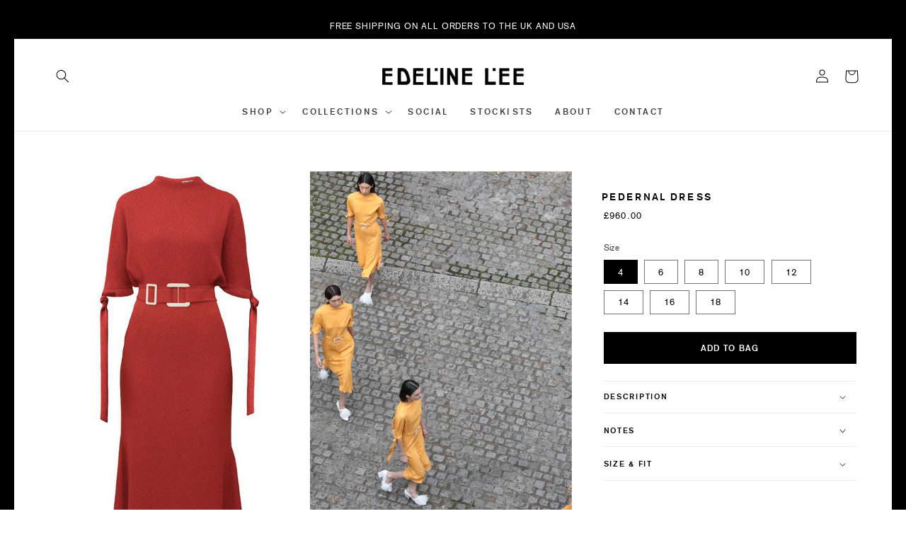

--- FILE ---
content_type: text/html; charset=utf-8
request_url: https://edelinelee.com/products/pedernal-dress-carmine-flou-bubble-jacquard?_pos=3&_sid=7bb1b086b&_ss=r
body_size: 39632
content:
<!doctype html>
<html class="no-js" lang="en">
  <head>
    <meta charset="utf-8">
    <meta http-equiv="X-UA-Compatible" content="IE=edge">
    <meta name="viewport" content="width=device-width,initial-scale=1">
    <meta name="theme-color" content="">
    <link rel="canonical" href="https://edelinelee.com/products/pedernal-dress-carmine-flou-bubble-jacquard">
    <link rel="preconnect" href="https://cdn.shopify.com" crossorigin><link rel="icon" type="image/png" href="//edelinelee.com/cdn/shop/files/favicon.png?crop=center&height=32&v=1692751008&width=32"><title>
      Edeline Lee - Pedernal Dress Carmine Flou Bubble Jacquard
 &ndash; EDELINE LEE</title>

    
      <meta name="description" content="High Draped Neck Dress with Dropped Shoulders, Tie Detail Sleeves and Fitted Flare Skirt The Pedernal Dress has ease and elegance to its fit, with a loose fitting bodice, high neck, and an adjustable tie closure at the elbow. The skirt has a slim line that flares at the midi-length hem. Also features a removable self b">
    

    

<meta property="og:site_name" content="EDELINE LEE">
<meta property="og:url" content="https://edelinelee.com/products/pedernal-dress-carmine-flou-bubble-jacquard">
<meta property="og:title" content="Edeline Lee - Pedernal Dress Carmine Flou Bubble Jacquard">
<meta property="og:type" content="product">
<meta property="og:description" content="High Draped Neck Dress with Dropped Shoulders, Tie Detail Sleeves and Fitted Flare Skirt The Pedernal Dress has ease and elegance to its fit, with a loose fitting bodice, high neck, and an adjustable tie closure at the elbow. The skirt has a slim line that flares at the midi-length hem. Also features a removable self b"><meta property="og:image" content="http://edelinelee.com/cdn/shop/products/EdelineLeePedernalDressBUBBCAR.png?v=1734977293">
  <meta property="og:image:secure_url" content="https://edelinelee.com/cdn/shop/products/EdelineLeePedernalDressBUBBCAR.png?v=1734977293">
  <meta property="og:image:width" content="2845">
  <meta property="og:image:height" content="4266"><meta property="og:price:amount" content="960.00">
  <meta property="og:price:currency" content="GBP"><meta name="twitter:card" content="summary_large_image">
<meta name="twitter:title" content="Edeline Lee - Pedernal Dress Carmine Flou Bubble Jacquard">
<meta name="twitter:description" content="High Draped Neck Dress with Dropped Shoulders, Tie Detail Sleeves and Fitted Flare Skirt The Pedernal Dress has ease and elegance to its fit, with a loose fitting bodice, high neck, and an adjustable tie closure at the elbow. The skirt has a slim line that flares at the midi-length hem. Also features a removable self b">


    <script src="//edelinelee.com/cdn/shop/t/7/assets/global.js?v=24850326154503943211692740895" defer="defer"></script>
    <script>window.performance && window.performance.mark && window.performance.mark('shopify.content_for_header.start');</script><meta id="shopify-digital-wallet" name="shopify-digital-wallet" content="/10864156/digital_wallets/dialog">
<meta name="shopify-checkout-api-token" content="ca266185a4d0dadf64c77043083f4fb2">
<link rel="alternate" type="application/json+oembed" href="https://edelinelee.com/products/pedernal-dress-carmine-flou-bubble-jacquard.oembed">
<script async="async" src="/checkouts/internal/preloads.js?locale=en-GB"></script>
<link rel="preconnect" href="https://shop.app" crossorigin="anonymous">
<script async="async" src="https://shop.app/checkouts/internal/preloads.js?locale=en-GB&shop_id=10864156" crossorigin="anonymous"></script>
<script id="apple-pay-shop-capabilities" type="application/json">{"shopId":10864156,"countryCode":"GB","currencyCode":"GBP","merchantCapabilities":["supports3DS"],"merchantId":"gid:\/\/shopify\/Shop\/10864156","merchantName":"EDELINE LEE","requiredBillingContactFields":["postalAddress","email","phone"],"requiredShippingContactFields":["postalAddress","email","phone"],"shippingType":"shipping","supportedNetworks":["visa","maestro","masterCard","amex","discover","elo"],"total":{"type":"pending","label":"EDELINE LEE","amount":"1.00"},"shopifyPaymentsEnabled":true,"supportsSubscriptions":true}</script>
<script id="shopify-features" type="application/json">{"accessToken":"ca266185a4d0dadf64c77043083f4fb2","betas":["rich-media-storefront-analytics"],"domain":"edelinelee.com","predictiveSearch":true,"shopId":10864156,"locale":"en"}</script>
<script>var Shopify = Shopify || {};
Shopify.shop = "edeline-lee.myshopify.com";
Shopify.locale = "en";
Shopify.currency = {"active":"GBP","rate":"1.0"};
Shopify.country = "GB";
Shopify.theme = {"name":"Edeline Lee (Esencia version)","id":158663147829,"schema_name":"Esencia","schema_version":"1.0.5","theme_store_id":null,"role":"main"};
Shopify.theme.handle = "null";
Shopify.theme.style = {"id":null,"handle":null};
Shopify.cdnHost = "edelinelee.com/cdn";
Shopify.routes = Shopify.routes || {};
Shopify.routes.root = "/";</script>
<script type="module">!function(o){(o.Shopify=o.Shopify||{}).modules=!0}(window);</script>
<script>!function(o){function n(){var o=[];function n(){o.push(Array.prototype.slice.apply(arguments))}return n.q=o,n}var t=o.Shopify=o.Shopify||{};t.loadFeatures=n(),t.autoloadFeatures=n()}(window);</script>
<script>
  window.ShopifyPay = window.ShopifyPay || {};
  window.ShopifyPay.apiHost = "shop.app\/pay";
  window.ShopifyPay.redirectState = null;
</script>
<script id="shop-js-analytics" type="application/json">{"pageType":"product"}</script>
<script defer="defer" async type="module" src="//edelinelee.com/cdn/shopifycloud/shop-js/modules/v2/client.init-shop-cart-sync_COMZFrEa.en.esm.js"></script>
<script defer="defer" async type="module" src="//edelinelee.com/cdn/shopifycloud/shop-js/modules/v2/chunk.common_CdXrxk3f.esm.js"></script>
<script type="module">
  await import("//edelinelee.com/cdn/shopifycloud/shop-js/modules/v2/client.init-shop-cart-sync_COMZFrEa.en.esm.js");
await import("//edelinelee.com/cdn/shopifycloud/shop-js/modules/v2/chunk.common_CdXrxk3f.esm.js");

  window.Shopify.SignInWithShop?.initShopCartSync?.({"fedCMEnabled":true,"windoidEnabled":true});

</script>
<script>
  window.Shopify = window.Shopify || {};
  if (!window.Shopify.featureAssets) window.Shopify.featureAssets = {};
  window.Shopify.featureAssets['shop-js'] = {"shop-cart-sync":["modules/v2/client.shop-cart-sync_CRSPkpKa.en.esm.js","modules/v2/chunk.common_CdXrxk3f.esm.js"],"init-fed-cm":["modules/v2/client.init-fed-cm_DO1JVZ96.en.esm.js","modules/v2/chunk.common_CdXrxk3f.esm.js"],"init-windoid":["modules/v2/client.init-windoid_hXardXh0.en.esm.js","modules/v2/chunk.common_CdXrxk3f.esm.js"],"init-shop-email-lookup-coordinator":["modules/v2/client.init-shop-email-lookup-coordinator_jpxQlUsx.en.esm.js","modules/v2/chunk.common_CdXrxk3f.esm.js"],"shop-toast-manager":["modules/v2/client.shop-toast-manager_C-K0q6-t.en.esm.js","modules/v2/chunk.common_CdXrxk3f.esm.js"],"shop-button":["modules/v2/client.shop-button_B6dBoDg5.en.esm.js","modules/v2/chunk.common_CdXrxk3f.esm.js"],"shop-login-button":["modules/v2/client.shop-login-button_BHRMsoBb.en.esm.js","modules/v2/chunk.common_CdXrxk3f.esm.js","modules/v2/chunk.modal_C89cmTvN.esm.js"],"shop-cash-offers":["modules/v2/client.shop-cash-offers_p6Pw3nax.en.esm.js","modules/v2/chunk.common_CdXrxk3f.esm.js","modules/v2/chunk.modal_C89cmTvN.esm.js"],"avatar":["modules/v2/client.avatar_BTnouDA3.en.esm.js"],"init-shop-cart-sync":["modules/v2/client.init-shop-cart-sync_COMZFrEa.en.esm.js","modules/v2/chunk.common_CdXrxk3f.esm.js"],"init-shop-for-new-customer-accounts":["modules/v2/client.init-shop-for-new-customer-accounts_BNQiNx4m.en.esm.js","modules/v2/client.shop-login-button_BHRMsoBb.en.esm.js","modules/v2/chunk.common_CdXrxk3f.esm.js","modules/v2/chunk.modal_C89cmTvN.esm.js"],"pay-button":["modules/v2/client.pay-button_CRuQ9trT.en.esm.js","modules/v2/chunk.common_CdXrxk3f.esm.js"],"init-customer-accounts-sign-up":["modules/v2/client.init-customer-accounts-sign-up_Q1yheB3t.en.esm.js","modules/v2/client.shop-login-button_BHRMsoBb.en.esm.js","modules/v2/chunk.common_CdXrxk3f.esm.js","modules/v2/chunk.modal_C89cmTvN.esm.js"],"checkout-modal":["modules/v2/client.checkout-modal_DtXVhFgQ.en.esm.js","modules/v2/chunk.common_CdXrxk3f.esm.js","modules/v2/chunk.modal_C89cmTvN.esm.js"],"init-customer-accounts":["modules/v2/client.init-customer-accounts_B5rMd0lj.en.esm.js","modules/v2/client.shop-login-button_BHRMsoBb.en.esm.js","modules/v2/chunk.common_CdXrxk3f.esm.js","modules/v2/chunk.modal_C89cmTvN.esm.js"],"lead-capture":["modules/v2/client.lead-capture_CmGCXBh3.en.esm.js","modules/v2/chunk.common_CdXrxk3f.esm.js","modules/v2/chunk.modal_C89cmTvN.esm.js"],"shop-follow-button":["modules/v2/client.shop-follow-button_CV5C02lv.en.esm.js","modules/v2/chunk.common_CdXrxk3f.esm.js","modules/v2/chunk.modal_C89cmTvN.esm.js"],"shop-login":["modules/v2/client.shop-login_Bz_Zm_XZ.en.esm.js","modules/v2/chunk.common_CdXrxk3f.esm.js","modules/v2/chunk.modal_C89cmTvN.esm.js"],"payment-terms":["modules/v2/client.payment-terms_D7XnU2ez.en.esm.js","modules/v2/chunk.common_CdXrxk3f.esm.js","modules/v2/chunk.modal_C89cmTvN.esm.js"]};
</script>
<script id="__st">var __st={"a":10864156,"offset":0,"reqid":"c088086d-702c-4e72-afd1-b0b07460269d-1763500663","pageurl":"edelinelee.com\/products\/pedernal-dress-carmine-flou-bubble-jacquard?_pos=3\u0026_sid=7bb1b086b\u0026_ss=r","u":"f730a332fe6d","p":"product","rtyp":"product","rid":4406177136718};</script>
<script>window.ShopifyPaypalV4VisibilityTracking = true;</script>
<script id="captcha-bootstrap">!function(){'use strict';const t='contact',e='account',n='new_comment',o=[[t,t],['blogs',n],['comments',n],[t,'customer']],c=[[e,'customer_login'],[e,'guest_login'],[e,'recover_customer_password'],[e,'create_customer']],r=t=>t.map((([t,e])=>`form[action*='/${t}']:not([data-nocaptcha='true']) input[name='form_type'][value='${e}']`)).join(','),a=t=>()=>t?[...document.querySelectorAll(t)].map((t=>t.form)):[];function s(){const t=[...o],e=r(t);return a(e)}const i='password',u='form_key',d=['recaptcha-v3-token','g-recaptcha-response','h-captcha-response',i],f=()=>{try{return window.sessionStorage}catch{return}},m='__shopify_v',_=t=>t.elements[u];function p(t,e,n=!1){try{const o=window.sessionStorage,c=JSON.parse(o.getItem(e)),{data:r}=function(t){const{data:e,action:n}=t;return t[m]||n?{data:e,action:n}:{data:t,action:n}}(c);for(const[e,n]of Object.entries(r))t.elements[e]&&(t.elements[e].value=n);n&&o.removeItem(e)}catch(o){console.error('form repopulation failed',{error:o})}}const l='form_type',E='cptcha';function T(t){t.dataset[E]=!0}const w=window,h=w.document,L='Shopify',v='ce_forms',y='captcha';let A=!1;((t,e)=>{const n=(g='f06e6c50-85a8-45c8-87d0-21a2b65856fe',I='https://cdn.shopify.com/shopifycloud/storefront-forms-hcaptcha/ce_storefront_forms_captcha_hcaptcha.v1.5.2.iife.js',D={infoText:'Protected by hCaptcha',privacyText:'Privacy',termsText:'Terms'},(t,e,n)=>{const o=w[L][v],c=o.bindForm;if(c)return c(t,g,e,D).then(n);var r;o.q.push([[t,g,e,D],n]),r=I,A||(h.body.append(Object.assign(h.createElement('script'),{id:'captcha-provider',async:!0,src:r})),A=!0)});var g,I,D;w[L]=w[L]||{},w[L][v]=w[L][v]||{},w[L][v].q=[],w[L][y]=w[L][y]||{},w[L][y].protect=function(t,e){n(t,void 0,e),T(t)},Object.freeze(w[L][y]),function(t,e,n,w,h,L){const[v,y,A,g]=function(t,e,n){const i=e?o:[],u=t?c:[],d=[...i,...u],f=r(d),m=r(i),_=r(d.filter((([t,e])=>n.includes(e))));return[a(f),a(m),a(_),s()]}(w,h,L),I=t=>{const e=t.target;return e instanceof HTMLFormElement?e:e&&e.form},D=t=>v().includes(t);t.addEventListener('submit',(t=>{const e=I(t);if(!e)return;const n=D(e)&&!e.dataset.hcaptchaBound&&!e.dataset.recaptchaBound,o=_(e),c=g().includes(e)&&(!o||!o.value);(n||c)&&t.preventDefault(),c&&!n&&(function(t){try{if(!f())return;!function(t){const e=f();if(!e)return;const n=_(t);if(!n)return;const o=n.value;o&&e.removeItem(o)}(t);const e=Array.from(Array(32),(()=>Math.random().toString(36)[2])).join('');!function(t,e){_(t)||t.append(Object.assign(document.createElement('input'),{type:'hidden',name:u})),t.elements[u].value=e}(t,e),function(t,e){const n=f();if(!n)return;const o=[...t.querySelectorAll(`input[type='${i}']`)].map((({name:t})=>t)),c=[...d,...o],r={};for(const[a,s]of new FormData(t).entries())c.includes(a)||(r[a]=s);n.setItem(e,JSON.stringify({[m]:1,action:t.action,data:r}))}(t,e)}catch(e){console.error('failed to persist form',e)}}(e),e.submit())}));const S=(t,e)=>{t&&!t.dataset[E]&&(n(t,e.some((e=>e===t))),T(t))};for(const o of['focusin','change'])t.addEventListener(o,(t=>{const e=I(t);D(e)&&S(e,y())}));const B=e.get('form_key'),M=e.get(l),P=B&&M;t.addEventListener('DOMContentLoaded',(()=>{const t=y();if(P)for(const e of t)e.elements[l].value===M&&p(e,B);[...new Set([...A(),...v().filter((t=>'true'===t.dataset.shopifyCaptcha))])].forEach((e=>S(e,t)))}))}(h,new URLSearchParams(w.location.search),n,t,e,['guest_login'])})(!0,!0)}();</script>
<script integrity="sha256-52AcMU7V7pcBOXWImdc/TAGTFKeNjmkeM1Pvks/DTgc=" data-source-attribution="shopify.loadfeatures" defer="defer" src="//edelinelee.com/cdn/shopifycloud/storefront/assets/storefront/load_feature-81c60534.js" crossorigin="anonymous"></script>
<script crossorigin="anonymous" defer="defer" src="//edelinelee.com/cdn/shopifycloud/storefront/assets/shopify_pay/storefront-65b4c6d7.js?v=20250812"></script>
<script data-source-attribution="shopify.dynamic_checkout.dynamic.init">var Shopify=Shopify||{};Shopify.PaymentButton=Shopify.PaymentButton||{isStorefrontPortableWallets:!0,init:function(){window.Shopify.PaymentButton.init=function(){};var t=document.createElement("script");t.src="https://edelinelee.com/cdn/shopifycloud/portable-wallets/latest/portable-wallets.en.js",t.type="module",document.head.appendChild(t)}};
</script>
<script data-source-attribution="shopify.dynamic_checkout.buyer_consent">
  function portableWalletsHideBuyerConsent(e){var t=document.getElementById("shopify-buyer-consent"),n=document.getElementById("shopify-subscription-policy-button");t&&n&&(t.classList.add("hidden"),t.setAttribute("aria-hidden","true"),n.removeEventListener("click",e))}function portableWalletsShowBuyerConsent(e){var t=document.getElementById("shopify-buyer-consent"),n=document.getElementById("shopify-subscription-policy-button");t&&n&&(t.classList.remove("hidden"),t.removeAttribute("aria-hidden"),n.addEventListener("click",e))}window.Shopify?.PaymentButton&&(window.Shopify.PaymentButton.hideBuyerConsent=portableWalletsHideBuyerConsent,window.Shopify.PaymentButton.showBuyerConsent=portableWalletsShowBuyerConsent);
</script>
<script data-source-attribution="shopify.dynamic_checkout.cart.bootstrap">document.addEventListener("DOMContentLoaded",(function(){function t(){return document.querySelector("shopify-accelerated-checkout-cart, shopify-accelerated-checkout")}if(t())Shopify.PaymentButton.init();else{new MutationObserver((function(e,n){t()&&(Shopify.PaymentButton.init(),n.disconnect())})).observe(document.body,{childList:!0,subtree:!0})}}));
</script>
<link id="shopify-accelerated-checkout-styles" rel="stylesheet" media="screen" href="https://edelinelee.com/cdn/shopifycloud/portable-wallets/latest/accelerated-checkout-backwards-compat.css" crossorigin="anonymous">
<style id="shopify-accelerated-checkout-cart">
        #shopify-buyer-consent {
  margin-top: 1em;
  display: inline-block;
  width: 100%;
}

#shopify-buyer-consent.hidden {
  display: none;
}

#shopify-subscription-policy-button {
  background: none;
  border: none;
  padding: 0;
  text-decoration: underline;
  font-size: inherit;
  cursor: pointer;
}

#shopify-subscription-policy-button::before {
  box-shadow: none;
}

      </style>
<script id="sections-script" data-sections="product-recommendations,header,power-footer" defer="defer" src="//edelinelee.com/cdn/shop/t/7/compiled_assets/scripts.js?3403"></script>
<script>window.performance && window.performance.mark && window.performance.mark('shopify.content_for_header.end');</script>


    <style data-shopify>
      
      
      
      
      

      :root {
        --font-body-family: "system_ui", -apple-system, 'Segoe UI', Roboto, 'Helvetica Neue', 'Noto Sans', 'Liberation Sans', Arial, sans-serif, 'Apple Color Emoji', 'Segoe UI Emoji', 'Segoe UI Symbol', 'Noto Color Emoji';
        --font-body-style: normal;
        --font-body-weight: 400;
        --font-body-weight-bold: 700;

        --font-heading-family: "system_ui", -apple-system, 'Segoe UI', Roboto, 'Helvetica Neue', 'Noto Sans', 'Liberation Sans', Arial, sans-serif, 'Apple Color Emoji', 'Segoe UI Emoji', 'Segoe UI Symbol', 'Noto Color Emoji';
        --font-heading-style: normal;
        --font-heading-weight: 400;

        --font-body-scale: 0.95;
        --font-heading-scale: 0.9473684210526315;

        --color-base-text: 0, 0, 0;
        --color-shadow: 0, 0, 0;
        --color-base-background-1: 255, 255, 255;
        --color-base-background-2: 255, 255, 255;
        --color-base-solid-button-labels: 255, 255, 255;
        --color-base-outline-button-labels: 0, 0, 0;
        --color-base-accent-1: 0, 0, 0;
        --color-base-accent-2: 0, 0, 0;
        --payment-terms-background-color: #ffffff;

        --gradient-base-background-1: #ffffff;
        --gradient-base-background-2: #ffffff;
        --gradient-base-accent-1: #000000;
        --gradient-base-accent-2: #000000;

        --media-padding: px;
        --media-border-opacity: 0.0;
        --media-border-width: 0px;
        --media-radius: 0px;
        --media-shadow-opacity: 0.0;
        --media-shadow-horizontal-offset: 0px;
        --media-shadow-vertical-offset: 4px;
        --media-shadow-blur-radius: 5px;
        --media-shadow-visible: 0;

        --page-width: 150rem;
        --page-width-margin: 0rem;

        --card-image-padding: 0.0rem;
        --card-corner-radius: 0.0rem;
        --card-text-alignment: left;
        --card-border-width: 0.0rem;
        --card-border-opacity: 0.1;
        --card-shadow-opacity: 0.0;
        --card-shadow-visible: 0;
        --card-shadow-horizontal-offset: 0.0rem;
        --card-shadow-vertical-offset: 0.4rem;
        --card-shadow-blur-radius: 0.5rem;

        --badge-corner-radius: 4.0rem;

        --popup-border-width: 1px;
        --popup-border-opacity: 0.1;
        --popup-corner-radius: 0px;
        --popup-shadow-opacity: 0.0;
        --popup-shadow-horizontal-offset: 0px;
        --popup-shadow-vertical-offset: 4px;
        --popup-shadow-blur-radius: 5px;

        --drawer-border-width: 1px;
        --drawer-border-opacity: 0.1;
        --drawer-shadow-opacity: 0.0;
        --drawer-shadow-horizontal-offset: 0px;
        --drawer-shadow-vertical-offset: 4px;
        --drawer-shadow-blur-radius: 5px;

        --spacing-sections-desktop: 0px;
        --spacing-sections-mobile: 0px;

        --grid-desktop-vertical-spacing: 40px;
        --grid-desktop-horizontal-spacing: 4px;
        --grid-mobile-vertical-spacing: 20px;
        --grid-mobile-horizontal-spacing: 2px;

        --text-boxes-border-opacity: 0.1;
        --text-boxes-border-width: 0px;
        --text-boxes-radius: 0px;
        --text-boxes-shadow-opacity: 0.0;
        --text-boxes-shadow-visible: 0;
        --text-boxes-shadow-horizontal-offset: 0px;
        --text-boxes-shadow-vertical-offset: 4px;
        --text-boxes-shadow-blur-radius: 5px;

        --buttons-radius: 0px;
        --buttons-radius-outset: 0px;
        --buttons-border-width: 1px;
        --buttons-border-opacity: 1.0;
        --buttons-shadow-opacity: 0.0;
        --buttons-shadow-visible: 0;
        --buttons-shadow-horizontal-offset: 0px;
        --buttons-shadow-vertical-offset: 4px;
        --buttons-shadow-blur-radius: 5px;
        --buttons-border-offset: 0px;

        --inputs-radius: 0px;
        --inputs-border-width: 1px;
        --inputs-border-opacity: 1.0;
        --inputs-shadow-opacity: 0.0;
        --inputs-shadow-horizontal-offset: 0px;
        --inputs-margin-offset: 0px;
        --inputs-shadow-vertical-offset: -2px;
        --inputs-shadow-blur-radius: 5px;
        --inputs-radius-outset: 0px;

        --variant-pills-radius: 0px;
        --variant-pills-border-width: 1px;
        --variant-pills-border-opacity: 0.55;
        --variant-pills-shadow-opacity: 0.0;
        --variant-pills-shadow-horizontal-offset: 0px;
        --variant-pills-shadow-vertical-offset: -12px;
        --variant-pills-shadow-blur-radius: 5px;
      }

      *,
      *::before,
      *::after {
        box-sizing: inherit;
      }

      html {
        box-sizing: border-box;
        font-size: calc(var(--font-body-scale) * 62.5%);
        height: 100%;
      }

      body {
        display: grid;
        grid-template-rows: auto auto 1fr auto;
        grid-template-columns: 100%;
        min-height: 100%;
        margin: 0;
        font-size: 1.5rem;
        letter-spacing: 0.06rem;
        line-height: calc(1 + 0.8 / var(--font-body-scale));
        font-family: var(--font-body-family);
        font-style: var(--font-body-style);
        font-weight: var(--font-body-weight);
      }

      @media screen and (min-width: 750px) {
        body {
          font-size: 1.6rem;
        }
      }
    </style>

    <link href="//edelinelee.com/cdn/shop/t/7/assets/base.css?v=19666067365360246481692740893" rel="stylesheet" type="text/css" media="all" />
    <link href="//edelinelee.com/cdn/shop/t/7/assets/theme-styles.css?v=159530859786591509251692740895" rel="stylesheet" type="text/css" media="all" />
    <link href="//edelinelee.com/cdn/shop/t/7/assets/custom-styles.css?v=151204688197671412311717008124" rel="stylesheet" type="text/css" media="all" />
<link rel="stylesheet" href="//edelinelee.com/cdn/shop/t/7/assets/component-predictive-search.css?v=165644661289088488651692740894" media="print" onload="this.media='all'"><script>document.documentElement.className = document.documentElement.className.replace('no-js', 'js');
    if (Shopify.designMode) {
      document.documentElement.classList.add('shopify-design-mode');
    }
    </script>
  <script src="https://cdn.shopify.com/extensions/019a95b7-f8f5-7151-96ef-a38c6e02e49c/socialwidget-instafeed-74/assets/social-widget.min.js" type="text/javascript" defer="defer"></script>
<link href="https://monorail-edge.shopifysvc.com" rel="dns-prefetch">
<script>(function(){if ("sendBeacon" in navigator && "performance" in window) {try {var session_token_from_headers = performance.getEntriesByType('navigation')[0].serverTiming.find(x => x.name == '_s').description;} catch {var session_token_from_headers = undefined;}var session_cookie_matches = document.cookie.match(/_shopify_s=([^;]*)/);var session_token_from_cookie = session_cookie_matches && session_cookie_matches.length === 2 ? session_cookie_matches[1] : "";var session_token = session_token_from_headers || session_token_from_cookie || "";function handle_abandonment_event(e) {var entries = performance.getEntries().filter(function(entry) {return /monorail-edge.shopifysvc.com/.test(entry.name);});if (!window.abandonment_tracked && entries.length === 0) {window.abandonment_tracked = true;var currentMs = Date.now();var navigation_start = performance.timing.navigationStart;var payload = {shop_id: 10864156,url: window.location.href,navigation_start,duration: currentMs - navigation_start,session_token,page_type: "product"};window.navigator.sendBeacon("https://monorail-edge.shopifysvc.com/v1/produce", JSON.stringify({schema_id: "online_store_buyer_site_abandonment/1.1",payload: payload,metadata: {event_created_at_ms: currentMs,event_sent_at_ms: currentMs}}));}}window.addEventListener('pagehide', handle_abandonment_event);}}());</script>
<script id="web-pixels-manager-setup">(function e(e,d,r,n,o){if(void 0===o&&(o={}),!Boolean(null===(a=null===(i=window.Shopify)||void 0===i?void 0:i.analytics)||void 0===a?void 0:a.replayQueue)){var i,a;window.Shopify=window.Shopify||{};var t=window.Shopify;t.analytics=t.analytics||{};var s=t.analytics;s.replayQueue=[],s.publish=function(e,d,r){return s.replayQueue.push([e,d,r]),!0};try{self.performance.mark("wpm:start")}catch(e){}var l=function(){var e={modern:/Edge?\/(1{2}[4-9]|1[2-9]\d|[2-9]\d{2}|\d{4,})\.\d+(\.\d+|)|Firefox\/(1{2}[4-9]|1[2-9]\d|[2-9]\d{2}|\d{4,})\.\d+(\.\d+|)|Chrom(ium|e)\/(9{2}|\d{3,})\.\d+(\.\d+|)|(Maci|X1{2}).+ Version\/(15\.\d+|(1[6-9]|[2-9]\d|\d{3,})\.\d+)([,.]\d+|)( \(\w+\)|)( Mobile\/\w+|) Safari\/|Chrome.+OPR\/(9{2}|\d{3,})\.\d+\.\d+|(CPU[ +]OS|iPhone[ +]OS|CPU[ +]iPhone|CPU IPhone OS|CPU iPad OS)[ +]+(15[._]\d+|(1[6-9]|[2-9]\d|\d{3,})[._]\d+)([._]\d+|)|Android:?[ /-](13[3-9]|1[4-9]\d|[2-9]\d{2}|\d{4,})(\.\d+|)(\.\d+|)|Android.+Firefox\/(13[5-9]|1[4-9]\d|[2-9]\d{2}|\d{4,})\.\d+(\.\d+|)|Android.+Chrom(ium|e)\/(13[3-9]|1[4-9]\d|[2-9]\d{2}|\d{4,})\.\d+(\.\d+|)|SamsungBrowser\/([2-9]\d|\d{3,})\.\d+/,legacy:/Edge?\/(1[6-9]|[2-9]\d|\d{3,})\.\d+(\.\d+|)|Firefox\/(5[4-9]|[6-9]\d|\d{3,})\.\d+(\.\d+|)|Chrom(ium|e)\/(5[1-9]|[6-9]\d|\d{3,})\.\d+(\.\d+|)([\d.]+$|.*Safari\/(?![\d.]+ Edge\/[\d.]+$))|(Maci|X1{2}).+ Version\/(10\.\d+|(1[1-9]|[2-9]\d|\d{3,})\.\d+)([,.]\d+|)( \(\w+\)|)( Mobile\/\w+|) Safari\/|Chrome.+OPR\/(3[89]|[4-9]\d|\d{3,})\.\d+\.\d+|(CPU[ +]OS|iPhone[ +]OS|CPU[ +]iPhone|CPU IPhone OS|CPU iPad OS)[ +]+(10[._]\d+|(1[1-9]|[2-9]\d|\d{3,})[._]\d+)([._]\d+|)|Android:?[ /-](13[3-9]|1[4-9]\d|[2-9]\d{2}|\d{4,})(\.\d+|)(\.\d+|)|Mobile Safari.+OPR\/([89]\d|\d{3,})\.\d+\.\d+|Android.+Firefox\/(13[5-9]|1[4-9]\d|[2-9]\d{2}|\d{4,})\.\d+(\.\d+|)|Android.+Chrom(ium|e)\/(13[3-9]|1[4-9]\d|[2-9]\d{2}|\d{4,})\.\d+(\.\d+|)|Android.+(UC? ?Browser|UCWEB|U3)[ /]?(15\.([5-9]|\d{2,})|(1[6-9]|[2-9]\d|\d{3,})\.\d+)\.\d+|SamsungBrowser\/(5\.\d+|([6-9]|\d{2,})\.\d+)|Android.+MQ{2}Browser\/(14(\.(9|\d{2,})|)|(1[5-9]|[2-9]\d|\d{3,})(\.\d+|))(\.\d+|)|K[Aa][Ii]OS\/(3\.\d+|([4-9]|\d{2,})\.\d+)(\.\d+|)/},d=e.modern,r=e.legacy,n=navigator.userAgent;return n.match(d)?"modern":n.match(r)?"legacy":"unknown"}(),u="modern"===l?"modern":"legacy",c=(null!=n?n:{modern:"",legacy:""})[u],f=function(e){return[e.baseUrl,"/wpm","/b",e.hashVersion,"modern"===e.buildTarget?"m":"l",".js"].join("")}({baseUrl:d,hashVersion:r,buildTarget:u}),m=function(e){var d=e.version,r=e.bundleTarget,n=e.surface,o=e.pageUrl,i=e.monorailEndpoint;return{emit:function(e){var a=e.status,t=e.errorMsg,s=(new Date).getTime(),l=JSON.stringify({metadata:{event_sent_at_ms:s},events:[{schema_id:"web_pixels_manager_load/3.1",payload:{version:d,bundle_target:r,page_url:o,status:a,surface:n,error_msg:t},metadata:{event_created_at_ms:s}}]});if(!i)return console&&console.warn&&console.warn("[Web Pixels Manager] No Monorail endpoint provided, skipping logging."),!1;try{return self.navigator.sendBeacon.bind(self.navigator)(i,l)}catch(e){}var u=new XMLHttpRequest;try{return u.open("POST",i,!0),u.setRequestHeader("Content-Type","text/plain"),u.send(l),!0}catch(e){return console&&console.warn&&console.warn("[Web Pixels Manager] Got an unhandled error while logging to Monorail."),!1}}}}({version:r,bundleTarget:l,surface:e.surface,pageUrl:self.location.href,monorailEndpoint:e.monorailEndpoint});try{o.browserTarget=l,function(e){var d=e.src,r=e.async,n=void 0===r||r,o=e.onload,i=e.onerror,a=e.sri,t=e.scriptDataAttributes,s=void 0===t?{}:t,l=document.createElement("script"),u=document.querySelector("head"),c=document.querySelector("body");if(l.async=n,l.src=d,a&&(l.integrity=a,l.crossOrigin="anonymous"),s)for(var f in s)if(Object.prototype.hasOwnProperty.call(s,f))try{l.dataset[f]=s[f]}catch(e){}if(o&&l.addEventListener("load",o),i&&l.addEventListener("error",i),u)u.appendChild(l);else{if(!c)throw new Error("Did not find a head or body element to append the script");c.appendChild(l)}}({src:f,async:!0,onload:function(){if(!function(){var e,d;return Boolean(null===(d=null===(e=window.Shopify)||void 0===e?void 0:e.analytics)||void 0===d?void 0:d.initialized)}()){var d=window.webPixelsManager.init(e)||void 0;if(d){var r=window.Shopify.analytics;r.replayQueue.forEach((function(e){var r=e[0],n=e[1],o=e[2];d.publishCustomEvent(r,n,o)})),r.replayQueue=[],r.publish=d.publishCustomEvent,r.visitor=d.visitor,r.initialized=!0}}},onerror:function(){return m.emit({status:"failed",errorMsg:"".concat(f," has failed to load")})},sri:function(e){var d=/^sha384-[A-Za-z0-9+/=]+$/;return"string"==typeof e&&d.test(e)}(c)?c:"",scriptDataAttributes:o}),m.emit({status:"loading"})}catch(e){m.emit({status:"failed",errorMsg:(null==e?void 0:e.message)||"Unknown error"})}}})({shopId: 10864156,storefrontBaseUrl: "https://edelinelee.com",extensionsBaseUrl: "https://extensions.shopifycdn.com/cdn/shopifycloud/web-pixels-manager",monorailEndpoint: "https://monorail-edge.shopifysvc.com/unstable/produce_batch",surface: "storefront-renderer",enabledBetaFlags: ["2dca8a86"],webPixelsConfigList: [{"id":"920912259","configuration":"{\"config\":\"{\\\"pixel_id\\\":\\\"G-R5CQBGDCH8\\\",\\\"gtag_events\\\":[{\\\"type\\\":\\\"begin_checkout\\\",\\\"action_label\\\":\\\"G-R5CQBGDCH8\\\"},{\\\"type\\\":\\\"search\\\",\\\"action_label\\\":\\\"G-R5CQBGDCH8\\\"},{\\\"type\\\":\\\"view_item\\\",\\\"action_label\\\":\\\"G-R5CQBGDCH8\\\"},{\\\"type\\\":\\\"purchase\\\",\\\"action_label\\\":\\\"G-R5CQBGDCH8\\\"},{\\\"type\\\":\\\"page_view\\\",\\\"action_label\\\":\\\"G-R5CQBGDCH8\\\"},{\\\"type\\\":\\\"add_payment_info\\\",\\\"action_label\\\":\\\"G-R5CQBGDCH8\\\"},{\\\"type\\\":\\\"add_to_cart\\\",\\\"action_label\\\":\\\"G-R5CQBGDCH8\\\"}],\\\"enable_monitoring_mode\\\":false}\"}","eventPayloadVersion":"v1","runtimeContext":"OPEN","scriptVersion":"b2a88bafab3e21179ed38636efcd8a93","type":"APP","apiClientId":1780363,"privacyPurposes":[],"dataSharingAdjustments":{"protectedCustomerApprovalScopes":["read_customer_address","read_customer_email","read_customer_name","read_customer_personal_data","read_customer_phone"]}},{"id":"431358261","configuration":"{\"pixel_id\":\"3010670938966797\",\"pixel_type\":\"facebook_pixel\",\"metaapp_system_user_token\":\"-\"}","eventPayloadVersion":"v1","runtimeContext":"OPEN","scriptVersion":"ca16bc87fe92b6042fbaa3acc2fbdaa6","type":"APP","apiClientId":2329312,"privacyPurposes":["ANALYTICS","MARKETING","SALE_OF_DATA"],"dataSharingAdjustments":{"protectedCustomerApprovalScopes":["read_customer_address","read_customer_email","read_customer_name","read_customer_personal_data","read_customer_phone"]}},{"id":"shopify-app-pixel","configuration":"{}","eventPayloadVersion":"v1","runtimeContext":"STRICT","scriptVersion":"0450","apiClientId":"shopify-pixel","type":"APP","privacyPurposes":["ANALYTICS","MARKETING"]},{"id":"shopify-custom-pixel","eventPayloadVersion":"v1","runtimeContext":"LAX","scriptVersion":"0450","apiClientId":"shopify-pixel","type":"CUSTOM","privacyPurposes":["ANALYTICS","MARKETING"]}],isMerchantRequest: false,initData: {"shop":{"name":"EDELINE LEE","paymentSettings":{"currencyCode":"GBP"},"myshopifyDomain":"edeline-lee.myshopify.com","countryCode":"GB","storefrontUrl":"https:\/\/edelinelee.com"},"customer":null,"cart":null,"checkout":null,"productVariants":[{"price":{"amount":960.0,"currencyCode":"GBP"},"product":{"title":"Pedernal Dress","vendor":"Edeline Lee (new)","id":"4406177136718","untranslatedTitle":"Pedernal Dress","url":"\/products\/pedernal-dress-carmine-flou-bubble-jacquard","type":"Dresses"},"id":"49245796368693","image":{"src":"\/\/edelinelee.com\/cdn\/shop\/products\/EdelineLeePedernalDressBUBBCAR.png?v=1734977293"},"sku":"PedernalDrBUBBCAR-4","title":"4","untranslatedTitle":"4"},{"price":{"amount":960.0,"currencyCode":"GBP"},"product":{"title":"Pedernal Dress","vendor":"Edeline Lee (new)","id":"4406177136718","untranslatedTitle":"Pedernal Dress","url":"\/products\/pedernal-dress-carmine-flou-bubble-jacquard","type":"Dresses"},"id":"31393535524942","image":{"src":"\/\/edelinelee.com\/cdn\/shop\/products\/EdelineLeePedernalDressBUBBCAR.png?v=1734977293"},"sku":"PedernalDrBUBBCAR-6","title":"6","untranslatedTitle":"6"},{"price":{"amount":960.0,"currencyCode":"GBP"},"product":{"title":"Pedernal Dress","vendor":"Edeline Lee (new)","id":"4406177136718","untranslatedTitle":"Pedernal Dress","url":"\/products\/pedernal-dress-carmine-flou-bubble-jacquard","type":"Dresses"},"id":"31393535557710","image":{"src":"\/\/edelinelee.com\/cdn\/shop\/products\/EdelineLeePedernalDressBUBBCAR.png?v=1734977293"},"sku":"PedernalDrBUBBCAR-8","title":"8","untranslatedTitle":"8"},{"price":{"amount":960.0,"currencyCode":"GBP"},"product":{"title":"Pedernal Dress","vendor":"Edeline Lee (new)","id":"4406177136718","untranslatedTitle":"Pedernal Dress","url":"\/products\/pedernal-dress-carmine-flou-bubble-jacquard","type":"Dresses"},"id":"31393535590478","image":{"src":"\/\/edelinelee.com\/cdn\/shop\/products\/EdelineLeePedernalDressBUBBCAR.png?v=1734977293"},"sku":"PedernalDrBUBBCAR-10","title":"10","untranslatedTitle":"10"},{"price":{"amount":960.0,"currencyCode":"GBP"},"product":{"title":"Pedernal Dress","vendor":"Edeline Lee (new)","id":"4406177136718","untranslatedTitle":"Pedernal Dress","url":"\/products\/pedernal-dress-carmine-flou-bubble-jacquard","type":"Dresses"},"id":"31393535623246","image":{"src":"\/\/edelinelee.com\/cdn\/shop\/products\/EdelineLeePedernalDressBUBBCAR.png?v=1734977293"},"sku":"PedernalDrBUBBCAR-12","title":"12","untranslatedTitle":"12"},{"price":{"amount":960.0,"currencyCode":"GBP"},"product":{"title":"Pedernal Dress","vendor":"Edeline Lee (new)","id":"4406177136718","untranslatedTitle":"Pedernal Dress","url":"\/products\/pedernal-dress-carmine-flou-bubble-jacquard","type":"Dresses"},"id":"31393535656014","image":{"src":"\/\/edelinelee.com\/cdn\/shop\/products\/EdelineLeePedernalDressBUBBCAR.png?v=1734977293"},"sku":"PedernalDrBUBBCAR-14","title":"14","untranslatedTitle":"14"},{"price":{"amount":960.0,"currencyCode":"GBP"},"product":{"title":"Pedernal Dress","vendor":"Edeline Lee (new)","id":"4406177136718","untranslatedTitle":"Pedernal Dress","url":"\/products\/pedernal-dress-carmine-flou-bubble-jacquard","type":"Dresses"},"id":"31393535688782","image":{"src":"\/\/edelinelee.com\/cdn\/shop\/products\/EdelineLeePedernalDressBUBBCAR.png?v=1734977293"},"sku":"PedernalDrBUBBCAR-16","title":"16","untranslatedTitle":"16"},{"price":{"amount":960.0,"currencyCode":"GBP"},"product":{"title":"Pedernal Dress","vendor":"Edeline Lee (new)","id":"4406177136718","untranslatedTitle":"Pedernal Dress","url":"\/products\/pedernal-dress-carmine-flou-bubble-jacquard","type":"Dresses"},"id":"39799243767886","image":{"src":"\/\/edelinelee.com\/cdn\/shop\/products\/EdelineLeePedernalDressBUBBCAR.png?v=1734977293"},"sku":"PedernalDrBUBBCAR-18","title":"18","untranslatedTitle":"18"}],"purchasingCompany":null},},"https://edelinelee.com/cdn","ae1676cfwd2530674p4253c800m34e853cb",{"modern":"","legacy":""},{"shopId":"10864156","storefrontBaseUrl":"https:\/\/edelinelee.com","extensionBaseUrl":"https:\/\/extensions.shopifycdn.com\/cdn\/shopifycloud\/web-pixels-manager","surface":"storefront-renderer","enabledBetaFlags":"[\"2dca8a86\"]","isMerchantRequest":"false","hashVersion":"ae1676cfwd2530674p4253c800m34e853cb","publish":"custom","events":"[[\"page_viewed\",{}],[\"product_viewed\",{\"productVariant\":{\"price\":{\"amount\":960.0,\"currencyCode\":\"GBP\"},\"product\":{\"title\":\"Pedernal Dress\",\"vendor\":\"Edeline Lee (new)\",\"id\":\"4406177136718\",\"untranslatedTitle\":\"Pedernal Dress\",\"url\":\"\/products\/pedernal-dress-carmine-flou-bubble-jacquard\",\"type\":\"Dresses\"},\"id\":\"49245796368693\",\"image\":{\"src\":\"\/\/edelinelee.com\/cdn\/shop\/products\/EdelineLeePedernalDressBUBBCAR.png?v=1734977293\"},\"sku\":\"PedernalDrBUBBCAR-4\",\"title\":\"4\",\"untranslatedTitle\":\"4\"}}]]"});</script><script>
  window.ShopifyAnalytics = window.ShopifyAnalytics || {};
  window.ShopifyAnalytics.meta = window.ShopifyAnalytics.meta || {};
  window.ShopifyAnalytics.meta.currency = 'GBP';
  var meta = {"product":{"id":4406177136718,"gid":"gid:\/\/shopify\/Product\/4406177136718","vendor":"Edeline Lee (new)","type":"Dresses","variants":[{"id":49245796368693,"price":96000,"name":"Pedernal Dress - 4","public_title":"4","sku":"PedernalDrBUBBCAR-4"},{"id":31393535524942,"price":96000,"name":"Pedernal Dress - 6","public_title":"6","sku":"PedernalDrBUBBCAR-6"},{"id":31393535557710,"price":96000,"name":"Pedernal Dress - 8","public_title":"8","sku":"PedernalDrBUBBCAR-8"},{"id":31393535590478,"price":96000,"name":"Pedernal Dress - 10","public_title":"10","sku":"PedernalDrBUBBCAR-10"},{"id":31393535623246,"price":96000,"name":"Pedernal Dress - 12","public_title":"12","sku":"PedernalDrBUBBCAR-12"},{"id":31393535656014,"price":96000,"name":"Pedernal Dress - 14","public_title":"14","sku":"PedernalDrBUBBCAR-14"},{"id":31393535688782,"price":96000,"name":"Pedernal Dress - 16","public_title":"16","sku":"PedernalDrBUBBCAR-16"},{"id":39799243767886,"price":96000,"name":"Pedernal Dress - 18","public_title":"18","sku":"PedernalDrBUBBCAR-18"}],"remote":false},"page":{"pageType":"product","resourceType":"product","resourceId":4406177136718}};
  for (var attr in meta) {
    window.ShopifyAnalytics.meta[attr] = meta[attr];
  }
</script>
<script class="analytics">
  (function () {
    var customDocumentWrite = function(content) {
      var jquery = null;

      if (window.jQuery) {
        jquery = window.jQuery;
      } else if (window.Checkout && window.Checkout.$) {
        jquery = window.Checkout.$;
      }

      if (jquery) {
        jquery('body').append(content);
      }
    };

    var hasLoggedConversion = function(token) {
      if (token) {
        return document.cookie.indexOf('loggedConversion=' + token) !== -1;
      }
      return false;
    }

    var setCookieIfConversion = function(token) {
      if (token) {
        var twoMonthsFromNow = new Date(Date.now());
        twoMonthsFromNow.setMonth(twoMonthsFromNow.getMonth() + 2);

        document.cookie = 'loggedConversion=' + token + '; expires=' + twoMonthsFromNow;
      }
    }

    var trekkie = window.ShopifyAnalytics.lib = window.trekkie = window.trekkie || [];
    if (trekkie.integrations) {
      return;
    }
    trekkie.methods = [
      'identify',
      'page',
      'ready',
      'track',
      'trackForm',
      'trackLink'
    ];
    trekkie.factory = function(method) {
      return function() {
        var args = Array.prototype.slice.call(arguments);
        args.unshift(method);
        trekkie.push(args);
        return trekkie;
      };
    };
    for (var i = 0; i < trekkie.methods.length; i++) {
      var key = trekkie.methods[i];
      trekkie[key] = trekkie.factory(key);
    }
    trekkie.load = function(config) {
      trekkie.config = config || {};
      trekkie.config.initialDocumentCookie = document.cookie;
      var first = document.getElementsByTagName('script')[0];
      var script = document.createElement('script');
      script.type = 'text/javascript';
      script.onerror = function(e) {
        var scriptFallback = document.createElement('script');
        scriptFallback.type = 'text/javascript';
        scriptFallback.onerror = function(error) {
                var Monorail = {
      produce: function produce(monorailDomain, schemaId, payload) {
        var currentMs = new Date().getTime();
        var event = {
          schema_id: schemaId,
          payload: payload,
          metadata: {
            event_created_at_ms: currentMs,
            event_sent_at_ms: currentMs
          }
        };
        return Monorail.sendRequest("https://" + monorailDomain + "/v1/produce", JSON.stringify(event));
      },
      sendRequest: function sendRequest(endpointUrl, payload) {
        // Try the sendBeacon API
        if (window && window.navigator && typeof window.navigator.sendBeacon === 'function' && typeof window.Blob === 'function' && !Monorail.isIos12()) {
          var blobData = new window.Blob([payload], {
            type: 'text/plain'
          });

          if (window.navigator.sendBeacon(endpointUrl, blobData)) {
            return true;
          } // sendBeacon was not successful

        } // XHR beacon

        var xhr = new XMLHttpRequest();

        try {
          xhr.open('POST', endpointUrl);
          xhr.setRequestHeader('Content-Type', 'text/plain');
          xhr.send(payload);
        } catch (e) {
          console.log(e);
        }

        return false;
      },
      isIos12: function isIos12() {
        return window.navigator.userAgent.lastIndexOf('iPhone; CPU iPhone OS 12_') !== -1 || window.navigator.userAgent.lastIndexOf('iPad; CPU OS 12_') !== -1;
      }
    };
    Monorail.produce('monorail-edge.shopifysvc.com',
      'trekkie_storefront_load_errors/1.1',
      {shop_id: 10864156,
      theme_id: 158663147829,
      app_name: "storefront",
      context_url: window.location.href,
      source_url: "//edelinelee.com/cdn/s/trekkie.storefront.308893168db1679b4a9f8a086857af995740364f.min.js"});

        };
        scriptFallback.async = true;
        scriptFallback.src = '//edelinelee.com/cdn/s/trekkie.storefront.308893168db1679b4a9f8a086857af995740364f.min.js';
        first.parentNode.insertBefore(scriptFallback, first);
      };
      script.async = true;
      script.src = '//edelinelee.com/cdn/s/trekkie.storefront.308893168db1679b4a9f8a086857af995740364f.min.js';
      first.parentNode.insertBefore(script, first);
    };
    trekkie.load(
      {"Trekkie":{"appName":"storefront","development":false,"defaultAttributes":{"shopId":10864156,"isMerchantRequest":null,"themeId":158663147829,"themeCityHash":"689051174778429950","contentLanguage":"en","currency":"GBP","eventMetadataId":"30fe8dda-7ce2-4ea0-8da0-b56d05e0dc4b"},"isServerSideCookieWritingEnabled":true,"monorailRegion":"shop_domain","enabledBetaFlags":["f0df213a"]},"Session Attribution":{},"S2S":{"facebookCapiEnabled":true,"source":"trekkie-storefront-renderer","apiClientId":580111}}
    );

    var loaded = false;
    trekkie.ready(function() {
      if (loaded) return;
      loaded = true;

      window.ShopifyAnalytics.lib = window.trekkie;

      var originalDocumentWrite = document.write;
      document.write = customDocumentWrite;
      try { window.ShopifyAnalytics.merchantGoogleAnalytics.call(this); } catch(error) {};
      document.write = originalDocumentWrite;

      window.ShopifyAnalytics.lib.page(null,{"pageType":"product","resourceType":"product","resourceId":4406177136718,"shopifyEmitted":true});

      var match = window.location.pathname.match(/checkouts\/(.+)\/(thank_you|post_purchase)/)
      var token = match? match[1]: undefined;
      if (!hasLoggedConversion(token)) {
        setCookieIfConversion(token);
        window.ShopifyAnalytics.lib.track("Viewed Product",{"currency":"GBP","variantId":49245796368693,"productId":4406177136718,"productGid":"gid:\/\/shopify\/Product\/4406177136718","name":"Pedernal Dress - 4","price":"960.00","sku":"PedernalDrBUBBCAR-4","brand":"Edeline Lee (new)","variant":"4","category":"Dresses","nonInteraction":true,"remote":false},undefined,undefined,{"shopifyEmitted":true});
      window.ShopifyAnalytics.lib.track("monorail:\/\/trekkie_storefront_viewed_product\/1.1",{"currency":"GBP","variantId":49245796368693,"productId":4406177136718,"productGid":"gid:\/\/shopify\/Product\/4406177136718","name":"Pedernal Dress - 4","price":"960.00","sku":"PedernalDrBUBBCAR-4","brand":"Edeline Lee (new)","variant":"4","category":"Dresses","nonInteraction":true,"remote":false,"referer":"https:\/\/edelinelee.com\/products\/pedernal-dress-carmine-flou-bubble-jacquard?_pos=3\u0026_sid=7bb1b086b\u0026_ss=r"});
      }
    });


        var eventsListenerScript = document.createElement('script');
        eventsListenerScript.async = true;
        eventsListenerScript.src = "//edelinelee.com/cdn/shopifycloud/storefront/assets/shop_events_listener-3da45d37.js";
        document.getElementsByTagName('head')[0].appendChild(eventsListenerScript);

})();</script>
  <script>
  if (!window.ga || (window.ga && typeof window.ga !== 'function')) {
    window.ga = function ga() {
      (window.ga.q = window.ga.q || []).push(arguments);
      if (window.Shopify && window.Shopify.analytics && typeof window.Shopify.analytics.publish === 'function') {
        window.Shopify.analytics.publish("ga_stub_called", {}, {sendTo: "google_osp_migration"});
      }
      console.error("Shopify's Google Analytics stub called with:", Array.from(arguments), "\nSee https://help.shopify.com/manual/promoting-marketing/pixels/pixel-migration#google for more information.");
    };
    if (window.Shopify && window.Shopify.analytics && typeof window.Shopify.analytics.publish === 'function') {
      window.Shopify.analytics.publish("ga_stub_initialized", {}, {sendTo: "google_osp_migration"});
    }
  }
</script>
<script
  defer
  src="https://edelinelee.com/cdn/shopifycloud/perf-kit/shopify-perf-kit-2.1.2.min.js"
  data-application="storefront-renderer"
  data-shop-id="10864156"
  data-render-region="gcp-europe-west4"
  data-page-type="product"
  data-theme-instance-id="158663147829"
  data-theme-name="Esencia"
  data-theme-version="1.0.5"
  data-monorail-region="shop_domain"
  data-resource-timing-sampling-rate="10"
  data-shs="true"
  data-shs-beacon="true"
  data-shs-export-with-fetch="true"
  data-shs-logs-sample-rate="1"
></script>
</head>

  <body class="gradient template-product title-edeline-lee-pedernal-dress-carmine-flou-bubble-jacquard ">
    <a class="skip-to-content-link button visually-hidden" href="#MainContent">
      Skip to content
    </a>

<script src="//edelinelee.com/cdn/shop/t/7/assets/cart.js?v=109724734533284534861692740893" defer="defer"></script>

<style>
  .drawer {
    visibility: hidden;
  }
</style>

<cart-drawer class="drawer is-empty">
  <div id="CartDrawer" class="cart-drawer">
    <div id="CartDrawer-Overlay"class="cart-drawer__overlay"></div>
    <div class="drawer__inner" role="dialog" aria-modal="true" aria-label="Your bag" tabindex="-1"><div class="drawer__inner-empty">
          <div class="cart-drawer__warnings center">
            <div class="cart-drawer__empty-content">
              <h2 class="cart__empty-text">Your cart is empty</h2>
              <button class="drawer__close" type="button" onclick="this.closest('cart-drawer').close()" aria-label="Close"><svg xmlns="http://www.w3.org/2000/svg" aria-hidden="true" focusable="false" role="presentation" class="icon icon-close" fill="none" viewBox="0 0 18 17">
  <path d="M.865 15.978a.5.5 0 00.707.707l7.433-7.431 7.579 7.282a.501.501 0 00.846-.37.5.5 0 00-.153-.351L9.712 8.546l7.417-7.416a.5.5 0 10-.707-.708L8.991 7.853 1.413.573a.5.5 0 10-.693.72l7.563 7.268-7.418 7.417z" fill="currentColor">
</svg>
</button>
              <a href="/collections/all" class="button">
                Continue shopping
              </a><p class="cart__login-title h3">Have an account?</p>
                <p class="cart__login-paragraph">
                  <a href="/account/login" class="link underlined-link">Log in</a> to check out faster.
                </p></div>
          </div></div><div class="drawer__header">
        <h2 class="drawer__heading">Your bag</h2>
        <button class="drawer__close" type="button" onclick="this.closest('cart-drawer').close()" aria-label="Close"><svg xmlns="http://www.w3.org/2000/svg" aria-hidden="true" focusable="false" role="presentation" class="icon icon-close" fill="none" viewBox="0 0 18 17">
  <path d="M.865 15.978a.5.5 0 00.707.707l7.433-7.431 7.579 7.282a.501.501 0 00.846-.37.5.5 0 00-.153-.351L9.712 8.546l7.417-7.416a.5.5 0 10-.707-.708L8.991 7.853 1.413.573a.5.5 0 10-.693.72l7.563 7.268-7.418 7.417z" fill="currentColor">
</svg>
</button>
      </div>
      <cart-drawer-items class=" is-empty">
        <form action="/cart" id="CartDrawer-Form" class="cart__contents cart-drawer__form" method="post">
          <div id="CartDrawer-CartItems" class="drawer__contents js-contents"><p id="CartDrawer-LiveRegionText" class="visually-hidden" role="status"></p>
            <p id="CartDrawer-LineItemStatus" class="visually-hidden" aria-hidden="true" role="status">Loading...</p>
          </div>
          <div id="CartDrawer-CartErrors" role="alert"></div>
        </form>
      </cart-drawer-items>
      <div class="drawer__footer"><details id="Details-CartDrawer">
            <summary>
              <span class="summary__title">
                Order special instructions
                <svg aria-hidden="true" focusable="false" role="presentation" class="icon icon-caret" viewBox="0 0 10 6">
  <path fill-rule="evenodd" clip-rule="evenodd" d="M9.354.646a.5.5 0 00-.708 0L5 4.293 1.354.646a.5.5 0 00-.708.708l4 4a.5.5 0 00.708 0l4-4a.5.5 0 000-.708z" fill="currentColor">
</svg>

              </span>
            </summary>
            <cart-note class="cart__note field">
              <label class="visually-hidden" for="CartDrawer-Note">Order special instructions</label>
              <textarea id="CartDrawer-Note" class="text-area text-area--resize-vertical field__input" name="note" placeholder="Order special instructions"></textarea>
            </cart-note>
          </details><!-- Start blocks-->
        <!-- Subtotals-->

        <div class="cart-drawer__footer" >
          <div class="totals" role="status">
            <h2 class="totals__subtotal">Subtotal</h2>
            <p class="totals__subtotal-value">£0.00 GBP</p>
          </div>

          <div></div>

          <small class="tax-note caption-large rte">Tax included and shipping calculated at checkout
</small>
        </div>

        <!-- CTAs -->

        <div class="cart__ctas" >
          <noscript>
            <button type="submit" class="cart__update-button button button--secondary" form="CartDrawer-Form">
              Update
            </button>
          </noscript>

          <button type="submit" id="CartDrawer-Checkout" class="cart__checkout-button button" name="checkout" form="CartDrawer-Form" disabled>
            Check out
          </button>
        </div>
      </div>
    </div>
  </div>
</cart-drawer>

<script>
  document.addEventListener('DOMContentLoaded', function() {
    function isIE() {
      const ua = window.navigator.userAgent;
      const msie = ua.indexOf('MSIE ');
      const trident = ua.indexOf('Trident/');

      return (msie > 0 || trident > 0);
    }

    if (!isIE()) return;
    const cartSubmitInput = document.createElement('input');
    cartSubmitInput.setAttribute('name', 'checkout');
    cartSubmitInput.setAttribute('type', 'hidden');
    document.querySelector('#cart').appendChild(cartSubmitInput);
    document.querySelector('#checkout').addEventListener('click', function(event) {
      document.querySelector('#cart').submit();
    });
  });
</script>

<div id="shopify-section-announcement-bar" class="shopify-section"><div class="announcement-bar color-inverse gradient" role="region" aria-label="Announcement" ><p class="announcement-bar__message h5">
                FREE SHIPPING ON ALL ORDERS TO THE UK AND USA
</p></div>
</div>
    <div id="shopify-section-header" class="shopify-section section-header"><link rel="stylesheet" href="//edelinelee.com/cdn/shop/t/7/assets/component-list-menu.css?v=151968516119678728991692740894" media="print" onload="this.media='all'">
<link rel="stylesheet" href="//edelinelee.com/cdn/shop/t/7/assets/component-search.css?v=96455689198851321781692740894" media="print" onload="this.media='all'">
<link rel="stylesheet" href="//edelinelee.com/cdn/shop/t/7/assets/component-menu-drawer.css?v=182311192829367774911692740894" media="print" onload="this.media='all'">
<link rel="stylesheet" href="//edelinelee.com/cdn/shop/t/7/assets/component-cart-notification.css?v=119852831333870967341692740894" media="print" onload="this.media='all'">
<link rel="stylesheet" href="//edelinelee.com/cdn/shop/t/7/assets/component-cart-items.css?v=23917223812499722491692740894" media="print" onload="this.media='all'"><link rel="stylesheet" href="//edelinelee.com/cdn/shop/t/7/assets/component-price.css?v=112673864592427438181692740894" media="print" onload="this.media='all'">
  <link rel="stylesheet" href="//edelinelee.com/cdn/shop/t/7/assets/component-loading-overlay.css?v=167310470843593579841692740894" media="print" onload="this.media='all'"><link href="//edelinelee.com/cdn/shop/t/7/assets/component-cart-drawer.css?v=35930391193938886121692740894" rel="stylesheet" type="text/css" media="all" />
  <link href="//edelinelee.com/cdn/shop/t/7/assets/component-cart.css?v=61086454150987525971692740894" rel="stylesheet" type="text/css" media="all" />
  <link href="//edelinelee.com/cdn/shop/t/7/assets/component-totals.css?v=86168756436424464851692740894" rel="stylesheet" type="text/css" media="all" />
  <link href="//edelinelee.com/cdn/shop/t/7/assets/component-price.css?v=112673864592427438181692740894" rel="stylesheet" type="text/css" media="all" />
  <link href="//edelinelee.com/cdn/shop/t/7/assets/component-discounts.css?v=152760482443307489271692740894" rel="stylesheet" type="text/css" media="all" />
  <link href="//edelinelee.com/cdn/shop/t/7/assets/component-loading-overlay.css?v=167310470843593579841692740894" rel="stylesheet" type="text/css" media="all" />
<noscript><link href="//edelinelee.com/cdn/shop/t/7/assets/component-list-menu.css?v=151968516119678728991692740894" rel="stylesheet" type="text/css" media="all" /></noscript>
<noscript><link href="//edelinelee.com/cdn/shop/t/7/assets/component-search.css?v=96455689198851321781692740894" rel="stylesheet" type="text/css" media="all" /></noscript>
<noscript><link href="//edelinelee.com/cdn/shop/t/7/assets/component-menu-drawer.css?v=182311192829367774911692740894" rel="stylesheet" type="text/css" media="all" /></noscript>
<noscript><link href="//edelinelee.com/cdn/shop/t/7/assets/component-cart-notification.css?v=119852831333870967341692740894" rel="stylesheet" type="text/css" media="all" /></noscript>
<noscript><link href="//edelinelee.com/cdn/shop/t/7/assets/component-cart-items.css?v=23917223812499722491692740894" rel="stylesheet" type="text/css" media="all" /></noscript>

<style>
  header-drawer {
    justify-self: start;
    margin-left: -1.2rem;
  }

  .header__heading-logo {
    max-width: 200px;
  }

  @media screen and (min-width: 990px) {
    header-drawer {
      display: none;
    }
  }

  .menu-drawer-container {
    display: flex;
  }

  .list-menu {
    list-style: none;
    padding: 0;
    margin: 0;
  }

  .list-menu--inline {
    display: inline-flex;
    flex-wrap: wrap;
  }

  summary.list-menu__item {
    padding-right: 2.7rem;
  }

  .list-menu__item {
    display: flex;
    align-items: center;
    line-height: calc(1 + 0.3 / var(--font-body-scale));
  }

  .list-menu__item--link {
    text-decoration: none;
    padding-bottom: 1rem;
    padding-top: 1rem;
    line-height: calc(1 + 0.8 / var(--font-body-scale));
  }

  @media screen and (min-width: 750px) {
    .list-menu__item--link {
      padding-bottom: 0.5rem;
      padding-top: 0.5rem;
    }
  }
</style><style data-shopify>.header {
    padding-top: 16px;
    padding-bottom: 4px;
  }

  .section-header {
    margin-bottom: 0px;
  }

  @media screen and (min-width: 750px) {
    .section-header {
      margin-bottom: 0px;
    }
  }

  @media screen and (min-width: 990px) {
    .header {
      padding-top: 32px;
      padding-bottom: 8px;
    }
  }</style><script src="//edelinelee.com/cdn/shop/t/7/assets/details-disclosure.js?v=153497636716254413831692740894" defer="defer"></script>
<script src="//edelinelee.com/cdn/shop/t/7/assets/details-modal.js?v=4511761896672669691692740895" defer="defer"></script>
<script src="//edelinelee.com/cdn/shop/t/7/assets/cart-notification.js?v=31179948596492670111692740893" defer="defer"></script><script src="//edelinelee.com/cdn/shop/t/7/assets/cart-drawer.js?v=44260131999403604181692740893" defer="defer"></script><svg xmlns="http://www.w3.org/2000/svg" class="hidden">
  <symbol id="icon-search" viewbox="0 0 18 19" fill="none">
    <path fill-rule="evenodd" clip-rule="evenodd" d="M11.03 11.68A5.784 5.784 0 112.85 3.5a5.784 5.784 0 018.18 8.18zm.26 1.12a6.78 6.78 0 11.72-.7l5.4 5.4a.5.5 0 11-.71.7l-5.41-5.4z" fill="currentColor"/>
  </symbol>

  <symbol id="icon-close" class="icon icon-close" fill="none" viewBox="0 0 18 17">
    <path d="M.865 15.978a.5.5 0 00.707.707l7.433-7.431 7.579 7.282a.501.501 0 00.846-.37.5.5 0 00-.153-.351L9.712 8.546l7.417-7.416a.5.5 0 10-.707-.708L8.991 7.853 1.413.573a.5.5 0 10-.693.72l7.563 7.268-7.418 7.417z" fill="currentColor">
  </symbol>
</svg>
<div class="header-wrapper color-background-1 gradient header-wrapper--border-bottom">
  <header class="header header--top-center page-width header--has-menu"><header-drawer data-breakpoint="tablet">
        <details id="Details-menu-drawer-container" class="menu-drawer-container">
          <summary class="header__icon header__icon--menu header__icon--summary link focus-inset" aria-label="Menu">
            <span>
              <svg xmlns="http://www.w3.org/2000/svg" aria-hidden="true" focusable="false" role="presentation" class="icon icon-hamburger" fill="none" viewBox="0 0 18 16">
  <path d="M1 .5a.5.5 0 100 1h15.71a.5.5 0 000-1H1zM.5 8a.5.5 0 01.5-.5h15.71a.5.5 0 010 1H1A.5.5 0 01.5 8zm0 7a.5.5 0 01.5-.5h15.71a.5.5 0 010 1H1a.5.5 0 01-.5-.5z" fill="currentColor">
</svg>

              <svg xmlns="http://www.w3.org/2000/svg" aria-hidden="true" focusable="false" role="presentation" class="icon icon-close" fill="none" viewBox="0 0 18 17">
  <path d="M.865 15.978a.5.5 0 00.707.707l7.433-7.431 7.579 7.282a.501.501 0 00.846-.37.5.5 0 00-.153-.351L9.712 8.546l7.417-7.416a.5.5 0 10-.707-.708L8.991 7.853 1.413.573a.5.5 0 10-.693.72l7.563 7.268-7.418 7.417z" fill="currentColor">
</svg>

            </span>
          </summary>
          <div id="menu-drawer" class="gradient menu-drawer motion-reduce" tabindex="-1">
            <div class="menu-drawer__inner-container">
              <div class="menu-drawer__navigation-container">
                <nav class="menu-drawer__navigation">
                  <ul class="menu-drawer__menu has-submenu list-menu" role="list"><li><details id="Details-menu-drawer-menu-item-1">
                            <summary class="menu-drawer__menu-item list-menu__item link link--text focus-inset">
                              Shop
                              <svg viewBox="0 0 14 10" fill="none" aria-hidden="true" focusable="false" role="presentation" class="icon icon-arrow" xmlns="http://www.w3.org/2000/svg">
  <path fill-rule="evenodd" clip-rule="evenodd" d="M8.537.808a.5.5 0 01.817-.162l4 4a.5.5 0 010 .708l-4 4a.5.5 0 11-.708-.708L11.793 5.5H1a.5.5 0 010-1h10.793L8.646 1.354a.5.5 0 01-.109-.546z" fill="currentColor">
</svg>

                              <svg aria-hidden="true" focusable="false" role="presentation" class="icon icon-caret" viewBox="0 0 10 6">
  <path fill-rule="evenodd" clip-rule="evenodd" d="M9.354.646a.5.5 0 00-.708 0L5 4.293 1.354.646a.5.5 0 00-.708.708l4 4a.5.5 0 00.708 0l4-4a.5.5 0 000-.708z" fill="currentColor">
</svg>

                            </summary>
                            <div id="link-Shop" class="menu-drawer__submenu has-submenu gradient motion-reduce" tabindex="-1">
                              <div class="menu-drawer__inner-submenu">
                                <button class="menu-drawer__close-button link link--text focus-inset" aria-expanded="true">
                                  <svg viewBox="0 0 14 10" fill="none" aria-hidden="true" focusable="false" role="presentation" class="icon icon-arrow" xmlns="http://www.w3.org/2000/svg">
  <path fill-rule="evenodd" clip-rule="evenodd" d="M8.537.808a.5.5 0 01.817-.162l4 4a.5.5 0 010 .708l-4 4a.5.5 0 11-.708-.708L11.793 5.5H1a.5.5 0 010-1h10.793L8.646 1.354a.5.5 0 01-.109-.546z" fill="currentColor">
</svg>

                                  Shop
                                </button>
                                <ul class="menu-drawer__menu list-menu" role="list" tabindex="-1"><li><a href="/collections/new-arrivals" class="menu-drawer__menu-item link link--text list-menu__item focus-inset">
                                          New Arrivals
                                        </a></li><li><a href="/collections/archival" class="menu-drawer__menu-item link link--text list-menu__item focus-inset">
                                          Archival
                                        </a></li><li><a href="/collections/all" class="menu-drawer__menu-item link link--text list-menu__item focus-inset">
                                          Shop All
                                        </a></li></ul>
                              </div>
                            </div>
                          </details></li><li><details id="Details-menu-drawer-menu-item-2">
                            <summary class="menu-drawer__menu-item list-menu__item link link--text focus-inset">
                              Collections
                              <svg viewBox="0 0 14 10" fill="none" aria-hidden="true" focusable="false" role="presentation" class="icon icon-arrow" xmlns="http://www.w3.org/2000/svg">
  <path fill-rule="evenodd" clip-rule="evenodd" d="M8.537.808a.5.5 0 01.817-.162l4 4a.5.5 0 010 .708l-4 4a.5.5 0 11-.708-.708L11.793 5.5H1a.5.5 0 010-1h10.793L8.646 1.354a.5.5 0 01-.109-.546z" fill="currentColor">
</svg>

                              <svg aria-hidden="true" focusable="false" role="presentation" class="icon icon-caret" viewBox="0 0 10 6">
  <path fill-rule="evenodd" clip-rule="evenodd" d="M9.354.646a.5.5 0 00-.708 0L5 4.293 1.354.646a.5.5 0 00-.708.708l4 4a.5.5 0 00.708 0l4-4a.5.5 0 000-.708z" fill="currentColor">
</svg>

                            </summary>
                            <div id="link-Collections" class="menu-drawer__submenu has-submenu gradient motion-reduce" tabindex="-1">
                              <div class="menu-drawer__inner-submenu">
                                <button class="menu-drawer__close-button link link--text focus-inset" aria-expanded="true">
                                  <svg viewBox="0 0 14 10" fill="none" aria-hidden="true" focusable="false" role="presentation" class="icon icon-arrow" xmlns="http://www.w3.org/2000/svg">
  <path fill-rule="evenodd" clip-rule="evenodd" d="M8.537.808a.5.5 0 01.817-.162l4 4a.5.5 0 010 .708l-4 4a.5.5 0 11-.708-.708L11.793 5.5H1a.5.5 0 010-1h10.793L8.646 1.354a.5.5 0 01-.109-.546z" fill="currentColor">
</svg>

                                  Collections
                                </button>
                                <ul class="menu-drawer__menu list-menu" role="list" tabindex="-1"><li><a href="/pages/spring-summer-2025" class="menu-drawer__menu-item link link--text list-menu__item focus-inset">
                                          Spring Summer 2025
                                        </a></li><li><a href="/pages/autumn-winter-2024" class="menu-drawer__menu-item link link--text list-menu__item focus-inset">
                                          Autumn Winter 2024
                                        </a></li><li><a href="/pages/spring-summer-2024" class="menu-drawer__menu-item link link--text list-menu__item focus-inset">
                                          Spring Summer 2024
                                        </a></li><li><a href="/pages/autumn-winter-2023" class="menu-drawer__menu-item link link--text list-menu__item focus-inset">
                                          Autumn Winter 2023
                                        </a></li><li><a href="/pages/spring-summer-2023" class="menu-drawer__menu-item link link--text list-menu__item focus-inset">
                                          Spring Summer 2023
                                        </a></li><li><a href="/pages/autumn-winter-2022" class="menu-drawer__menu-item link link--text list-menu__item focus-inset">
                                          Autumn Winter 2022
                                        </a></li><li><a href="/pages/spring-summer-2022" class="menu-drawer__menu-item link link--text list-menu__item focus-inset">
                                          Spring Summer 2022
                                        </a></li><li><a href="/pages/autumn-winter-2021" class="menu-drawer__menu-item link link--text list-menu__item focus-inset">
                                          Autumn Winter 2021
                                        </a></li><li><a href="/pages/spring-summer-2021" class="menu-drawer__menu-item link link--text list-menu__item focus-inset">
                                          Spring Summer 2021
                                        </a></li><li><a href="/pages/autumn-winter-2020" class="menu-drawer__menu-item link link--text list-menu__item focus-inset">
                                          Autumn Winter 2020
                                        </a></li><li><a href="/pages/spring-summer-2020" class="menu-drawer__menu-item link link--text list-menu__item focus-inset">
                                          Spring Summer 2020
                                        </a></li><li><a href="/pages/autumn-winter-2019" class="menu-drawer__menu-item link link--text list-menu__item focus-inset">
                                          Autumn Winter 2019
                                        </a></li><li><a href="/pages/spring-summer-2019-film" class="menu-drawer__menu-item link link--text list-menu__item focus-inset">
                                          Spring Summer 2019
                                        </a></li><li><a href="/pages/autumn-winter-2018-film" class="menu-drawer__menu-item link link--text list-menu__item focus-inset">
                                          Autumn Winter 2018
                                        </a></li><li><a href="/pages/spring-summer-2018film" class="menu-drawer__menu-item link link--text list-menu__item focus-inset">
                                          Spring Summer 2018
                                        </a></li></ul>
                              </div>
                            </div>
                          </details></li><li><a href="/pages/social" class="menu-drawer__menu-item list-menu__item link link--text focus-inset">
                            Social
                          </a></li><li><a href="/pages/stockists-list" class="menu-drawer__menu-item list-menu__item link link--text focus-inset">
                            Stockists
                          </a></li><li><a href="/pages/about" class="menu-drawer__menu-item list-menu__item link link--text focus-inset">
                            About
                          </a></li><li><a href="/pages/contact" class="menu-drawer__menu-item list-menu__item link link--text focus-inset">
                            Contact
                          </a></li></ul>
                </nav>
                <div class="menu-drawer__utility-links"><a href="/account/login" class="menu-drawer__account link focus-inset h5">
                      <svg xmlns="http://www.w3.org/2000/svg" aria-hidden="true" focusable="false" role="presentation" class="icon icon-account" fill="none" viewBox="0 0 18 19">
  <path fill-rule="evenodd" clip-rule="evenodd" d="M6 4.5a3 3 0 116 0 3 3 0 01-6 0zm3-4a4 4 0 100 8 4 4 0 000-8zm5.58 12.15c1.12.82 1.83 2.24 1.91 4.85H1.51c.08-2.6.79-4.03 1.9-4.85C4.66 11.75 6.5 11.5 9 11.5s4.35.26 5.58 1.15zM9 10.5c-2.5 0-4.65.24-6.17 1.35C1.27 12.98.5 14.93.5 18v.5h17V18c0-3.07-.77-5.02-2.33-6.15-1.52-1.1-3.67-1.35-6.17-1.35z" fill="currentColor">
</svg>

Log in</a><ul class="list list-social list-unstyled" role="list"><li class="list-social__item">
                        <a href="https://www.instagram.com/edelinelee/?hl=en" class="list-social__link link"><svg aria-hidden="true" focusable="false" role="presentation" class="icon icon-instagram" viewBox="0 0 18 18">
  <path fill="currentColor" d="M8.77 1.58c2.34 0 2.62.01 3.54.05.86.04 1.32.18 1.63.3.41.17.7.35 1.01.66.3.3.5.6.65 1 .12.32.27.78.3 1.64.05.92.06 1.2.06 3.54s-.01 2.62-.05 3.54a4.79 4.79 0 01-.3 1.63c-.17.41-.35.7-.66 1.01-.3.3-.6.5-1.01.66-.31.12-.77.26-1.63.3-.92.04-1.2.05-3.54.05s-2.62 0-3.55-.05a4.79 4.79 0 01-1.62-.3c-.42-.16-.7-.35-1.01-.66-.31-.3-.5-.6-.66-1a4.87 4.87 0 01-.3-1.64c-.04-.92-.05-1.2-.05-3.54s0-2.62.05-3.54c.04-.86.18-1.32.3-1.63.16-.41.35-.7.66-1.01.3-.3.6-.5 1-.65.32-.12.78-.27 1.63-.3.93-.05 1.2-.06 3.55-.06zm0-1.58C6.39 0 6.09.01 5.15.05c-.93.04-1.57.2-2.13.4-.57.23-1.06.54-1.55 1.02C1 1.96.7 2.45.46 3.02c-.22.56-.37 1.2-.4 2.13C0 6.1 0 6.4 0 8.77s.01 2.68.05 3.61c.04.94.2 1.57.4 2.13.23.58.54 1.07 1.02 1.56.49.48.98.78 1.55 1.01.56.22 1.2.37 2.13.4.94.05 1.24.06 3.62.06 2.39 0 2.68-.01 3.62-.05.93-.04 1.57-.2 2.13-.41a4.27 4.27 0 001.55-1.01c.49-.49.79-.98 1.01-1.56.22-.55.37-1.19.41-2.13.04-.93.05-1.23.05-3.61 0-2.39 0-2.68-.05-3.62a6.47 6.47 0 00-.4-2.13 4.27 4.27 0 00-1.02-1.55A4.35 4.35 0 0014.52.46a6.43 6.43 0 00-2.13-.41A69 69 0 008.77 0z"/>
  <path fill="currentColor" d="M8.8 4a4.5 4.5 0 100 9 4.5 4.5 0 000-9zm0 7.43a2.92 2.92 0 110-5.85 2.92 2.92 0 010 5.85zM13.43 5a1.05 1.05 0 100-2.1 1.05 1.05 0 000 2.1z">
</svg>
<span class="visually-hidden">Instagram</span>
                        </a>
                      </li><li class="list-social__item">
                        <a href="https://www.youtube.com/c/edelinelee" class="list-social__link link"><svg aria-hidden="true" focusable="false" role="presentation" class="icon icon-youtube" viewBox="0 0 100 70">
  <path d="M98 11c2 7.7 2 24 2 24s0 16.3-2 24a12.5 12.5 0 01-9 9c-7.7 2-39 2-39 2s-31.3 0-39-2a12.5 12.5 0 01-9-9c-2-7.7-2-24-2-24s0-16.3 2-24c1.2-4.4 4.6-7.8 9-9 7.7-2 39-2 39-2s31.3 0 39 2c4.4 1.2 7.8 4.6 9 9zM40 50l26-15-26-15v30z" fill="currentColor">
</svg>
<span class="visually-hidden">YouTube</span>
                        </a>
                      </li></ul>
                </div>
              </div>
            </div>
          </div>
        </details>
      </header-drawer><details-modal class="header__search">
        <details>
          <summary class="header__icon header__icon--search header__icon--summary link focus-inset modal__toggle" aria-haspopup="dialog" aria-label="Search">
            <span>
              <svg class="modal__toggle-open icon icon-search" aria-hidden="true" focusable="false" role="presentation">
                <use href="#icon-search">
              </svg>
              <svg class="modal__toggle-close icon icon-close" aria-hidden="true" focusable="false" role="presentation">
                <use href="#icon-close">
              </svg>
            </span>
          </summary>
          <div class="search-modal modal__content gradient" role="dialog" aria-modal="true" aria-label="Search">
            <div class="modal-overlay"></div>
            <div class="search-modal__content search-modal__content-top" tabindex="-1"><predictive-search class="search-modal__form" data-loading-text="Loading..."><form action="/search" method="get" role="search" class="search search-modal__form">
                  <div class="field">
                    <input class="search__input field__input"
                      id="Search-In-Modal-1"
                      type="search"
                      name="q"
                      value=""
                      placeholder="Search"role="combobox"
                        aria-expanded="false"
                        aria-owns="predictive-search-results-list"
                        aria-controls="predictive-search-results-list"
                        aria-haspopup="listbox"
                        aria-autocomplete="list"
                        autocorrect="off"
                        autocomplete="off"
                        autocapitalize="off"
                        spellcheck="false">
                    <label class="field__label" for="Search-In-Modal-1">Search</label>
                    <input type="hidden" name="options[prefix]" value="last">
                    <button class="search__button field__button" aria-label="Search">
                      <svg class="icon icon-search" aria-hidden="true" focusable="false" role="presentation">
                        <use href="#icon-search">
                      </svg>
                    </button>
                  </div><div class="predictive-search predictive-search--header" tabindex="-1" data-predictive-search>
                      <div class="predictive-search__loading-state">
                        <svg aria-hidden="true" focusable="false" role="presentation" class="spinner" viewBox="0 0 66 66" xmlns="http://www.w3.org/2000/svg">
                          <circle class="path" fill="none" stroke-width="6" cx="33" cy="33" r="30"></circle>
                        </svg>
                      </div>
                    </div>

                    <span class="predictive-search-status visually-hidden" role="status" aria-hidden="true"></span></form></predictive-search><button type="button" class="modal__close-button link link--text focus-inset" aria-label="Close">
                <svg class="icon icon-close" aria-hidden="true" focusable="false" role="presentation">
                  <use href="#icon-close">
                </svg>
              </button>
            </div>
          </div>
        </details>
      </details-modal><a href="/" class="header__heading-link link link--text focus-inset"><img src="//edelinelee.com/cdn/shop/files/edeline-lee.png?v=1692755667" alt="EDELINE LEE" srcset="//edelinelee.com/cdn/shop/files/edeline-lee.png?v=1692755667&amp;width=50 50w, //edelinelee.com/cdn/shop/files/edeline-lee.png?v=1692755667&amp;width=100 100w, //edelinelee.com/cdn/shop/files/edeline-lee.png?v=1692755667&amp;width=150 150w, //edelinelee.com/cdn/shop/files/edeline-lee.png?v=1692755667&amp;width=200 200w, //edelinelee.com/cdn/shop/files/edeline-lee.png?v=1692755667&amp;width=250 250w, //edelinelee.com/cdn/shop/files/edeline-lee.png?v=1692755667&amp;width=300 300w, //edelinelee.com/cdn/shop/files/edeline-lee.png?v=1692755667&amp;width=400 400w, //edelinelee.com/cdn/shop/files/edeline-lee.png?v=1692755667&amp;width=500 500w" width="200" height="24.760911145887675" class="header__heading-logo">
</a><nav class="header__inline-menu">
          <ul class="list-menu list-menu--inline" role="list"><li><header-menu>
                    <details id="Details-HeaderMenu-1">
                      <summary class="header__menu-item list-menu__item link focus-inset">
                        <span>Shop</span>
                        <svg aria-hidden="true" focusable="false" role="presentation" class="icon icon-caret" viewBox="0 0 10 6">
  <path fill-rule="evenodd" clip-rule="evenodd" d="M9.354.646a.5.5 0 00-.708 0L5 4.293 1.354.646a.5.5 0 00-.708.708l4 4a.5.5 0 00.708 0l4-4a.5.5 0 000-.708z" fill="currentColor">
</svg>

                      </summary>
                      <ul id="HeaderMenu-MenuList-1" class="header__submenu list-menu list-menu--disclosure gradient caption-large motion-reduce global-settings-popup" role="list" tabindex="-1"><li><a href="/collections/new-arrivals" class="header__menu-item list-menu__item link link--text focus-inset caption-large">
                                New Arrivals
                              </a></li><li><a href="/collections/archival" class="header__menu-item list-menu__item link link--text focus-inset caption-large">
                                Archival
                              </a></li><li><a href="/collections/all" class="header__menu-item list-menu__item link link--text focus-inset caption-large">
                                Shop All
                              </a></li></ul>
                    </details>
                  </header-menu></li><li><header-menu>
                    <details id="Details-HeaderMenu-2">
                      <summary class="header__menu-item list-menu__item link focus-inset">
                        <span>Collections</span>
                        <svg aria-hidden="true" focusable="false" role="presentation" class="icon icon-caret" viewBox="0 0 10 6">
  <path fill-rule="evenodd" clip-rule="evenodd" d="M9.354.646a.5.5 0 00-.708 0L5 4.293 1.354.646a.5.5 0 00-.708.708l4 4a.5.5 0 00.708 0l4-4a.5.5 0 000-.708z" fill="currentColor">
</svg>

                      </summary>
                      <ul id="HeaderMenu-MenuList-2" class="header__submenu list-menu list-menu--disclosure gradient caption-large motion-reduce global-settings-popup" role="list" tabindex="-1"><li><a href="/pages/spring-summer-2025" class="header__menu-item list-menu__item link link--text focus-inset caption-large">
                                Spring Summer 2025
                              </a></li><li><a href="/pages/autumn-winter-2024" class="header__menu-item list-menu__item link link--text focus-inset caption-large">
                                Autumn Winter 2024
                              </a></li><li><a href="/pages/spring-summer-2024" class="header__menu-item list-menu__item link link--text focus-inset caption-large">
                                Spring Summer 2024
                              </a></li><li><a href="/pages/autumn-winter-2023" class="header__menu-item list-menu__item link link--text focus-inset caption-large">
                                Autumn Winter 2023
                              </a></li><li><a href="/pages/spring-summer-2023" class="header__menu-item list-menu__item link link--text focus-inset caption-large">
                                Spring Summer 2023
                              </a></li><li><a href="/pages/autumn-winter-2022" class="header__menu-item list-menu__item link link--text focus-inset caption-large">
                                Autumn Winter 2022
                              </a></li><li><a href="/pages/spring-summer-2022" class="header__menu-item list-menu__item link link--text focus-inset caption-large">
                                Spring Summer 2022
                              </a></li><li><a href="/pages/autumn-winter-2021" class="header__menu-item list-menu__item link link--text focus-inset caption-large">
                                Autumn Winter 2021
                              </a></li><li><a href="/pages/spring-summer-2021" class="header__menu-item list-menu__item link link--text focus-inset caption-large">
                                Spring Summer 2021
                              </a></li><li><a href="/pages/autumn-winter-2020" class="header__menu-item list-menu__item link link--text focus-inset caption-large">
                                Autumn Winter 2020
                              </a></li><li><a href="/pages/spring-summer-2020" class="header__menu-item list-menu__item link link--text focus-inset caption-large">
                                Spring Summer 2020
                              </a></li><li><a href="/pages/autumn-winter-2019" class="header__menu-item list-menu__item link link--text focus-inset caption-large">
                                Autumn Winter 2019
                              </a></li><li><a href="/pages/spring-summer-2019-film" class="header__menu-item list-menu__item link link--text focus-inset caption-large">
                                Spring Summer 2019
                              </a></li><li><a href="/pages/autumn-winter-2018-film" class="header__menu-item list-menu__item link link--text focus-inset caption-large">
                                Autumn Winter 2018
                              </a></li><li><a href="/pages/spring-summer-2018film" class="header__menu-item list-menu__item link link--text focus-inset caption-large">
                                Spring Summer 2018
                              </a></li></ul>
                    </details>
                  </header-menu></li><li><a href="/pages/social" class="header__menu-item header__menu-item list-menu__item link link--text focus-inset">
                    <span>Social</span>
                  </a></li><li><a href="/pages/stockists-list" class="header__menu-item header__menu-item list-menu__item link link--text focus-inset">
                    <span>Stockists</span>
                  </a></li><li><a href="/pages/about" class="header__menu-item header__menu-item list-menu__item link link--text focus-inset">
                    <span>About</span>
                  </a></li><li><a href="/pages/contact" class="header__menu-item header__menu-item list-menu__item link link--text focus-inset">
                    <span>Contact</span>
                  </a></li></ul>
        </nav><div class="header__icons">
      <details-modal class="header__search">
        <details>
          <summary class="header__icon header__icon--search header__icon--summary link focus-inset modal__toggle" aria-haspopup="dialog" aria-label="Search">
            <span>
              <svg class="modal__toggle-open icon icon-search" aria-hidden="true" focusable="false" role="presentation">
                <use href="#icon-search">
              </svg>
              <svg class="modal__toggle-close icon icon-close" aria-hidden="true" focusable="false" role="presentation">
                <use href="#icon-close">
              </svg>
            </span>
          </summary>
          <div class="search-modal modal__content gradient" role="dialog" aria-modal="true" aria-label="Search">
            <div class="modal-overlay"></div>
            <div class="search-modal__content search-modal__content-top" tabindex="-1"><predictive-search class="search-modal__form" data-loading-text="Loading..."><form action="/search" method="get" role="search" class="search search-modal__form">
                  <div class="field">
                    <input class="search__input field__input"
                      id="Search-In-Modal"
                      type="search"
                      name="q"
                      value=""
                      placeholder="Search"role="combobox"
                        aria-expanded="false"
                        aria-owns="predictive-search-results-list"
                        aria-controls="predictive-search-results-list"
                        aria-haspopup="listbox"
                        aria-autocomplete="list"
                        autocorrect="off"
                        autocomplete="off"
                        autocapitalize="off"
                        spellcheck="false">
                    <label class="field__label" for="Search-In-Modal">Search</label>
                    <input type="hidden" name="options[prefix]" value="last">
                    <button class="search__button field__button" aria-label="Search">
                      <svg class="icon icon-search" aria-hidden="true" focusable="false" role="presentation">
                        <use href="#icon-search">
                      </svg>
                    </button>
                  </div><div class="predictive-search predictive-search--header" tabindex="-1" data-predictive-search>
                      <div class="predictive-search__loading-state">
                        <svg aria-hidden="true" focusable="false" role="presentation" class="spinner" viewBox="0 0 66 66" xmlns="http://www.w3.org/2000/svg">
                          <circle class="path" fill="none" stroke-width="6" cx="33" cy="33" r="30"></circle>
                        </svg>
                      </div>
                    </div>

                    <span class="predictive-search-status visually-hidden" role="status" aria-hidden="true"></span></form></predictive-search><button type="button" class="search-modal__close-button modal__close-button link link--text focus-inset" aria-label="Close">
                <svg class="icon icon-close" aria-hidden="true" focusable="false" role="presentation">
                  <use href="#icon-close">
                </svg>
              </button>
            </div>
          </div>
        </details>
      </details-modal><a href="/account/login" class="header__icon header__icon--account link focus-inset small-hide">
          <svg xmlns="http://www.w3.org/2000/svg" aria-hidden="true" focusable="false" role="presentation" class="icon icon-account" fill="none" viewBox="0 0 18 19">
  <path fill-rule="evenodd" clip-rule="evenodd" d="M6 4.5a3 3 0 116 0 3 3 0 01-6 0zm3-4a4 4 0 100 8 4 4 0 000-8zm5.58 12.15c1.12.82 1.83 2.24 1.91 4.85H1.51c.08-2.6.79-4.03 1.9-4.85C4.66 11.75 6.5 11.5 9 11.5s4.35.26 5.58 1.15zM9 10.5c-2.5 0-4.65.24-6.17 1.35C1.27 12.98.5 14.93.5 18v.5h17V18c0-3.07-.77-5.02-2.33-6.15-1.52-1.1-3.67-1.35-6.17-1.35z" fill="currentColor">
</svg>

          <span class="visually-hidden">Log in</span>
        </a><a href="/cart" class="header__icon header__icon--cart link focus-inset" id="cart-icon-bubble"><svg class="icon icon-cart-empty" aria-hidden="true" focusable="false" role="presentation" xmlns="http://www.w3.org/2000/svg" viewBox="0 0 40 40" fill="none">
  <path d="m15.75 11.8h-3.16l-.77 11.6a5 5 0 0 0 4.99 5.34h7.38a5 5 0 0 0 4.99-5.33l-.78-11.61zm0 1h-2.22l-.71 10.67a4 4 0 0 0 3.99 4.27h7.38a4 4 0 0 0 4-4.27l-.72-10.67h-2.22v.63a4.75 4.75 0 1 1 -9.5 0zm8.5 0h-7.5v.63a3.75 3.75 0 1 0 7.5 0z" fill="currentColor" fill-rule="evenodd"/>
</svg>
<span class="visually-hidden">Bag</span></a>
    </div>
  </header>
</div>

<script type="application/ld+json">
  {
    "@context": "http://schema.org",
    "@type": "Organization",
    "name": "EDELINE LEE",
    
      "logo": "https:\/\/edelinelee.com\/cdn\/shop\/files\/edeline-lee.png?v=1692755667\u0026width=5760",
    
    "sameAs": [
      "",
      "",
      "",
      "https:\/\/www.instagram.com\/edelinelee\/?hl=en",
      "",
      "",
      "",
      "https:\/\/www.youtube.com\/c\/edelinelee",
      ""
    ],
    "url": "https:\/\/edelinelee.com"
  }
</script>
</div>
    <main id="MainContent" class="content-for-layout focus-none" role="main" tabindex="-1">
      <section id="shopify-section-template--20719918186805__main" class="shopify-section section"><section id="MainProduct-template--20719918186805__main" class="page-width section-template--20719918186805__main-padding" data-section="template--20719918186805__main">
  <link href="//edelinelee.com/cdn/shop/t/7/assets/section-main-product.css?v=46268500185129980601692740895" rel="stylesheet" type="text/css" media="all" />
  <link href="//edelinelee.com/cdn/shop/t/7/assets/component-accordion.css?v=180964204318874863811692740893" rel="stylesheet" type="text/css" media="all" />
  <link href="//edelinelee.com/cdn/shop/t/7/assets/component-price.css?v=112673864592427438181692740894" rel="stylesheet" type="text/css" media="all" />
  <link href="//edelinelee.com/cdn/shop/t/7/assets/component-rte.css?v=69919436638515329781692740894" rel="stylesheet" type="text/css" media="all" />
  <link href="//edelinelee.com/cdn/shop/t/7/assets/component-slider.css?v=95971316053212773771692740894" rel="stylesheet" type="text/css" media="all" />
  <link href="//edelinelee.com/cdn/shop/t/7/assets/component-rating.css?v=24573085263941240431692740894" rel="stylesheet" type="text/css" media="all" />
  <link href="//edelinelee.com/cdn/shop/t/7/assets/component-loading-overlay.css?v=167310470843593579841692740894" rel="stylesheet" type="text/css" media="all" />
  <link href="//edelinelee.com/cdn/shop/t/7/assets/component-deferred-media.css?v=105211437941697141201692740894" rel="stylesheet" type="text/css" media="all" />
<style data-shopify>.section-template--20719918186805__main-padding {
      padding-top: 42px;
      padding-bottom: 45px;
    }

    @media screen and (min-width: 750px) {
      .section-template--20719918186805__main-padding {
        padding-top: 56px;
        padding-bottom: 60px;
      }
    }</style><script src="//edelinelee.com/cdn/shop/t/7/assets/product-form.js?v=24702737604959294451692740895" defer="defer"></script><div class="product product--large product--stacked grid grid--1-col grid--2-col-tablet">
    <div class="grid__item product__media-wrapper">
      <media-gallery id="MediaGallery-template--20719918186805__main" role="region" class="product__media-gallery" aria-label="Gallery Viewer" data-desktop-layout="stacked">
        <div id="GalleryStatus-template--20719918186805__main" class="visually-hidden" role="status"></div>
        <slider-component id="GalleryViewer-template--20719918186805__main" class="slider-mobile-gutter">
          <a class="skip-to-content-link button visually-hidden quick-add-hidden" href="#ProductInfo-template--20719918186805__main">
            Skip to product information
          </a>
          <ul id="Slider-Gallery-template--20719918186805__main" class="product__media-list contains-media grid grid--peek list-unstyled slider slider--mobile" role="list"><li id="Slide-template--20719918186805__main-9057199423566" class="product__media-item grid__item slider__slide is-active" data-media-id="template--20719918186805__main-9057199423566">


<noscript><div class="product__media media gradient global-media-settings" style="padding-top: 149.94727592267137%;">
      <img
        srcset="//edelinelee.com/cdn/shop/products/EdelineLeePedernalDressBUBBCAR.png?v=1734977293&width=493 493w,
          //edelinelee.com/cdn/shop/products/EdelineLeePedernalDressBUBBCAR.png?v=1734977293&width=600 600w,
          //edelinelee.com/cdn/shop/products/EdelineLeePedernalDressBUBBCAR.png?v=1734977293&width=713 713w,
          //edelinelee.com/cdn/shop/products/EdelineLeePedernalDressBUBBCAR.png?v=1734977293&width=823 823w,
          //edelinelee.com/cdn/shop/products/EdelineLeePedernalDressBUBBCAR.png?v=1734977293&width=990 990w,
          //edelinelee.com/cdn/shop/products/EdelineLeePedernalDressBUBBCAR.png?v=1734977293&width=1100 1100w,
          //edelinelee.com/cdn/shop/products/EdelineLeePedernalDressBUBBCAR.png?v=1734977293&width=1206 1206w,
          //edelinelee.com/cdn/shop/products/EdelineLeePedernalDressBUBBCAR.png?v=1734977293&width=1346 1346w,
          //edelinelee.com/cdn/shop/products/EdelineLeePedernalDressBUBBCAR.png?v=1734977293&width=1426 1426w,
          //edelinelee.com/cdn/shop/products/EdelineLeePedernalDressBUBBCAR.png?v=1734977293&width=1646 1646w,
          //edelinelee.com/cdn/shop/products/EdelineLeePedernalDressBUBBCAR.png?v=1734977293&width=1946 1946w,
          //edelinelee.com/cdn/shop/products/EdelineLeePedernalDressBUBBCAR.png?v=1734977293 2845w"
        src="//edelinelee.com/cdn/shop/products/EdelineLeePedernalDressBUBBCAR.png?v=1734977293&width=1946"
        sizes="(min-width: 1500px) 910px, (min-width: 990px) calc(65.0vw - 10rem), (min-width: 750px) calc((100vw - 11.5rem) / 2), calc(100vw - 4rem)"
        
        width="973"
        height="1459"
        alt=""
      >
    </div></noscript>

<modal-opener class="product__modal-opener product__modal-opener--image no-js-hidden" data-modal="#ProductModal-template--20719918186805__main">
  <span class="product__media-icon motion-reduce quick-add-hidden" aria-hidden="true"><svg aria-hidden="true" focusable="false" role="presentation" class="icon icon-plus" width="19" height="19" viewBox="0 0 19 19" fill="none" xmlns="http://www.w3.org/2000/svg">
  <path fill-rule="evenodd" clip-rule="evenodd" d="M4.66724 7.93978C4.66655 7.66364 4.88984 7.43922 5.16598 7.43853L10.6996 7.42464C10.9758 7.42395 11.2002 7.64724 11.2009 7.92339C11.2016 8.19953 10.9783 8.42395 10.7021 8.42464L5.16849 8.43852C4.89235 8.43922 4.66793 8.21592 4.66724 7.93978Z" fill="currentColor"/>
  <path fill-rule="evenodd" clip-rule="evenodd" d="M7.92576 4.66463C8.2019 4.66394 8.42632 4.88723 8.42702 5.16337L8.4409 10.697C8.44159 10.9732 8.2183 11.1976 7.94215 11.1983C7.66601 11.199 7.44159 10.9757 7.4409 10.6995L7.42702 5.16588C7.42633 4.88974 7.64962 4.66532 7.92576 4.66463Z" fill="currentColor"/>
  <path fill-rule="evenodd" clip-rule="evenodd" d="M12.8324 3.03011C10.1255 0.323296 5.73693 0.323296 3.03011 3.03011C0.323296 5.73693 0.323296 10.1256 3.03011 12.8324C5.73693 15.5392 10.1255 15.5392 12.8324 12.8324C15.5392 10.1256 15.5392 5.73693 12.8324 3.03011ZM2.32301 2.32301C5.42035 -0.774336 10.4421 -0.774336 13.5395 2.32301C16.6101 5.39361 16.6366 10.3556 13.619 13.4588L18.2473 18.0871C18.4426 18.2824 18.4426 18.599 18.2473 18.7943C18.0521 18.9895 17.7355 18.9895 17.5402 18.7943L12.8778 14.1318C9.76383 16.6223 5.20839 16.4249 2.32301 13.5395C-0.774335 10.4421 -0.774335 5.42035 2.32301 2.32301Z" fill="currentColor"/>
</svg>
</span>

  <div class="product__media media media--transparent gradient global-media-settings" style="padding-top: 149.94727592267137%;">
    <img
      srcset="//edelinelee.com/cdn/shop/products/EdelineLeePedernalDressBUBBCAR.png?v=1734977293&width=493 493w,
        //edelinelee.com/cdn/shop/products/EdelineLeePedernalDressBUBBCAR.png?v=1734977293&width=600 600w,
        //edelinelee.com/cdn/shop/products/EdelineLeePedernalDressBUBBCAR.png?v=1734977293&width=713 713w,
        //edelinelee.com/cdn/shop/products/EdelineLeePedernalDressBUBBCAR.png?v=1734977293&width=823 823w,
        //edelinelee.com/cdn/shop/products/EdelineLeePedernalDressBUBBCAR.png?v=1734977293&width=990 990w,
        //edelinelee.com/cdn/shop/products/EdelineLeePedernalDressBUBBCAR.png?v=1734977293&width=1100 1100w,
        //edelinelee.com/cdn/shop/products/EdelineLeePedernalDressBUBBCAR.png?v=1734977293&width=1206 1206w,
        //edelinelee.com/cdn/shop/products/EdelineLeePedernalDressBUBBCAR.png?v=1734977293&width=1346 1346w,
        //edelinelee.com/cdn/shop/products/EdelineLeePedernalDressBUBBCAR.png?v=1734977293&width=1426 1426w,
        //edelinelee.com/cdn/shop/products/EdelineLeePedernalDressBUBBCAR.png?v=1734977293&width=1646 1646w,
        //edelinelee.com/cdn/shop/products/EdelineLeePedernalDressBUBBCAR.png?v=1734977293&width=1946 1946w,
        //edelinelee.com/cdn/shop/products/EdelineLeePedernalDressBUBBCAR.png?v=1734977293 2845w"
      src="//edelinelee.com/cdn/shop/products/EdelineLeePedernalDressBUBBCAR.png?v=1734977293&width=1946"
      sizes="(min-width: 1500px) 910px, (min-width: 990px) calc(65.0vw - 10rem), (min-width: 750px) calc((100vw - 11.5rem) / 2), calc(100vw - 4rem)"
      
      width="973"
      height="1459"
      alt=""
    >
  </div>
  <button class="product__media-toggle quick-add-hidden" type="button" aria-haspopup="dialog" data-media-id="9057199423566">
    <span class="visually-hidden">
      Open media 1 in modal
    </span>
  </button>
</modal-opener></li><li id="Slide-template--20719918186805__main-63784279572867" class="product__media-item grid__item slider__slide" data-media-id="template--20719918186805__main-63784279572867">


<noscript><div class="product__media media gradient global-media-settings" style="padding-top: 149.94356659142213%;">
      <img
        srcset="//edelinelee.com/cdn/shop/files/EdelineLeeSpringSummer2025Lookbook-Look28_c_SeamusByrne_45de8408-2d23-49b7-9bb7-5b69c8b2c60c.jpg?v=1735053363&width=493 493w,
          //edelinelee.com/cdn/shop/files/EdelineLeeSpringSummer2025Lookbook-Look28_c_SeamusByrne_45de8408-2d23-49b7-9bb7-5b69c8b2c60c.jpg?v=1735053363&width=600 600w,
          //edelinelee.com/cdn/shop/files/EdelineLeeSpringSummer2025Lookbook-Look28_c_SeamusByrne_45de8408-2d23-49b7-9bb7-5b69c8b2c60c.jpg?v=1735053363&width=713 713w,
          //edelinelee.com/cdn/shop/files/EdelineLeeSpringSummer2025Lookbook-Look28_c_SeamusByrne_45de8408-2d23-49b7-9bb7-5b69c8b2c60c.jpg?v=1735053363&width=823 823w,
          //edelinelee.com/cdn/shop/files/EdelineLeeSpringSummer2025Lookbook-Look28_c_SeamusByrne_45de8408-2d23-49b7-9bb7-5b69c8b2c60c.jpg?v=1735053363&width=990 990w,
          //edelinelee.com/cdn/shop/files/EdelineLeeSpringSummer2025Lookbook-Look28_c_SeamusByrne_45de8408-2d23-49b7-9bb7-5b69c8b2c60c.jpg?v=1735053363&width=1100 1100w,
          //edelinelee.com/cdn/shop/files/EdelineLeeSpringSummer2025Lookbook-Look28_c_SeamusByrne_45de8408-2d23-49b7-9bb7-5b69c8b2c60c.jpg?v=1735053363&width=1206 1206w,
          //edelinelee.com/cdn/shop/files/EdelineLeeSpringSummer2025Lookbook-Look28_c_SeamusByrne_45de8408-2d23-49b7-9bb7-5b69c8b2c60c.jpg?v=1735053363&width=1346 1346w,
          //edelinelee.com/cdn/shop/files/EdelineLeeSpringSummer2025Lookbook-Look28_c_SeamusByrne_45de8408-2d23-49b7-9bb7-5b69c8b2c60c.jpg?v=1735053363&width=1426 1426w,
          //edelinelee.com/cdn/shop/files/EdelineLeeSpringSummer2025Lookbook-Look28_c_SeamusByrne_45de8408-2d23-49b7-9bb7-5b69c8b2c60c.jpg?v=1735053363&width=1646 1646w,
          
          //edelinelee.com/cdn/shop/files/EdelineLeeSpringSummer2025Lookbook-Look28_c_SeamusByrne_45de8408-2d23-49b7-9bb7-5b69c8b2c60c.jpg?v=1735053363 1772w"
        src="//edelinelee.com/cdn/shop/files/EdelineLeeSpringSummer2025Lookbook-Look28_c_SeamusByrne_45de8408-2d23-49b7-9bb7-5b69c8b2c60c.jpg?v=1735053363&width=1946"
        sizes="(min-width: 1500px) 910px, (min-width: 990px) calc(65.0vw - 10rem), (min-width: 750px) calc((100vw - 11.5rem) / 2), calc(100vw - 4rem)"
        loading="lazy"
        width="973"
        height="1459"
        alt=""
      >
    </div></noscript>

<modal-opener class="product__modal-opener product__modal-opener--image no-js-hidden" data-modal="#ProductModal-template--20719918186805__main">
  <span class="product__media-icon motion-reduce quick-add-hidden" aria-hidden="true"><svg aria-hidden="true" focusable="false" role="presentation" class="icon icon-plus" width="19" height="19" viewBox="0 0 19 19" fill="none" xmlns="http://www.w3.org/2000/svg">
  <path fill-rule="evenodd" clip-rule="evenodd" d="M4.66724 7.93978C4.66655 7.66364 4.88984 7.43922 5.16598 7.43853L10.6996 7.42464C10.9758 7.42395 11.2002 7.64724 11.2009 7.92339C11.2016 8.19953 10.9783 8.42395 10.7021 8.42464L5.16849 8.43852C4.89235 8.43922 4.66793 8.21592 4.66724 7.93978Z" fill="currentColor"/>
  <path fill-rule="evenodd" clip-rule="evenodd" d="M7.92576 4.66463C8.2019 4.66394 8.42632 4.88723 8.42702 5.16337L8.4409 10.697C8.44159 10.9732 8.2183 11.1976 7.94215 11.1983C7.66601 11.199 7.44159 10.9757 7.4409 10.6995L7.42702 5.16588C7.42633 4.88974 7.64962 4.66532 7.92576 4.66463Z" fill="currentColor"/>
  <path fill-rule="evenodd" clip-rule="evenodd" d="M12.8324 3.03011C10.1255 0.323296 5.73693 0.323296 3.03011 3.03011C0.323296 5.73693 0.323296 10.1256 3.03011 12.8324C5.73693 15.5392 10.1255 15.5392 12.8324 12.8324C15.5392 10.1256 15.5392 5.73693 12.8324 3.03011ZM2.32301 2.32301C5.42035 -0.774336 10.4421 -0.774336 13.5395 2.32301C16.6101 5.39361 16.6366 10.3556 13.619 13.4588L18.2473 18.0871C18.4426 18.2824 18.4426 18.599 18.2473 18.7943C18.0521 18.9895 17.7355 18.9895 17.5402 18.7943L12.8778 14.1318C9.76383 16.6223 5.20839 16.4249 2.32301 13.5395C-0.774335 10.4421 -0.774335 5.42035 2.32301 2.32301Z" fill="currentColor"/>
</svg>
</span>

  <div class="product__media media media--transparent gradient global-media-settings" style="padding-top: 149.94356659142213%;">
    <img
      srcset="//edelinelee.com/cdn/shop/files/EdelineLeeSpringSummer2025Lookbook-Look28_c_SeamusByrne_45de8408-2d23-49b7-9bb7-5b69c8b2c60c.jpg?v=1735053363&width=493 493w,
        //edelinelee.com/cdn/shop/files/EdelineLeeSpringSummer2025Lookbook-Look28_c_SeamusByrne_45de8408-2d23-49b7-9bb7-5b69c8b2c60c.jpg?v=1735053363&width=600 600w,
        //edelinelee.com/cdn/shop/files/EdelineLeeSpringSummer2025Lookbook-Look28_c_SeamusByrne_45de8408-2d23-49b7-9bb7-5b69c8b2c60c.jpg?v=1735053363&width=713 713w,
        //edelinelee.com/cdn/shop/files/EdelineLeeSpringSummer2025Lookbook-Look28_c_SeamusByrne_45de8408-2d23-49b7-9bb7-5b69c8b2c60c.jpg?v=1735053363&width=823 823w,
        //edelinelee.com/cdn/shop/files/EdelineLeeSpringSummer2025Lookbook-Look28_c_SeamusByrne_45de8408-2d23-49b7-9bb7-5b69c8b2c60c.jpg?v=1735053363&width=990 990w,
        //edelinelee.com/cdn/shop/files/EdelineLeeSpringSummer2025Lookbook-Look28_c_SeamusByrne_45de8408-2d23-49b7-9bb7-5b69c8b2c60c.jpg?v=1735053363&width=1100 1100w,
        //edelinelee.com/cdn/shop/files/EdelineLeeSpringSummer2025Lookbook-Look28_c_SeamusByrne_45de8408-2d23-49b7-9bb7-5b69c8b2c60c.jpg?v=1735053363&width=1206 1206w,
        //edelinelee.com/cdn/shop/files/EdelineLeeSpringSummer2025Lookbook-Look28_c_SeamusByrne_45de8408-2d23-49b7-9bb7-5b69c8b2c60c.jpg?v=1735053363&width=1346 1346w,
        //edelinelee.com/cdn/shop/files/EdelineLeeSpringSummer2025Lookbook-Look28_c_SeamusByrne_45de8408-2d23-49b7-9bb7-5b69c8b2c60c.jpg?v=1735053363&width=1426 1426w,
        //edelinelee.com/cdn/shop/files/EdelineLeeSpringSummer2025Lookbook-Look28_c_SeamusByrne_45de8408-2d23-49b7-9bb7-5b69c8b2c60c.jpg?v=1735053363&width=1646 1646w,
        
        //edelinelee.com/cdn/shop/files/EdelineLeeSpringSummer2025Lookbook-Look28_c_SeamusByrne_45de8408-2d23-49b7-9bb7-5b69c8b2c60c.jpg?v=1735053363 1772w"
      src="//edelinelee.com/cdn/shop/files/EdelineLeeSpringSummer2025Lookbook-Look28_c_SeamusByrne_45de8408-2d23-49b7-9bb7-5b69c8b2c60c.jpg?v=1735053363&width=1946"
      sizes="(min-width: 1500px) 910px, (min-width: 990px) calc(65.0vw - 10rem), (min-width: 750px) calc((100vw - 11.5rem) / 2), calc(100vw - 4rem)"
      loading="lazy"
      width="973"
      height="1459"
      alt=""
    >
  </div>
  <button class="product__media-toggle quick-add-hidden" type="button" aria-haspopup="dialog" data-media-id="63784279572867">
    <span class="visually-hidden">
      Open media 2 in modal
    </span>
  </button>
</modal-opener></li><li id="Slide-template--20719918186805__main-50082542944565" class="product__media-item grid__item slider__slide" data-media-id="template--20719918186805__main-50082542944565">


<noscript><div class="product__media media gradient global-media-settings" style="padding-top: 149.8888888888889%;">
      <img
        srcset="//edelinelee.com/cdn/shop/files/EdelineLeeCutoutPedernalDressBUBBCAR-back.png?v=1735053363&width=493 493w,
          //edelinelee.com/cdn/shop/files/EdelineLeeCutoutPedernalDressBUBBCAR-back.png?v=1735053363&width=600 600w,
          //edelinelee.com/cdn/shop/files/EdelineLeeCutoutPedernalDressBUBBCAR-back.png?v=1735053363&width=713 713w,
          //edelinelee.com/cdn/shop/files/EdelineLeeCutoutPedernalDressBUBBCAR-back.png?v=1735053363&width=823 823w,
          
          
          
          
          
          
          
          //edelinelee.com/cdn/shop/files/EdelineLeeCutoutPedernalDressBUBBCAR-back.png?v=1735053363 900w"
        src="//edelinelee.com/cdn/shop/files/EdelineLeeCutoutPedernalDressBUBBCAR-back.png?v=1735053363&width=1946"
        sizes="(min-width: 1500px) 910px, (min-width: 990px) calc(65.0vw - 10rem), (min-width: 750px) calc((100vw - 11.5rem) / 2), calc(100vw - 4rem)"
        loading="lazy"
        width="973"
        height="1459"
        alt=""
      >
    </div></noscript>

<modal-opener class="product__modal-opener product__modal-opener--image no-js-hidden" data-modal="#ProductModal-template--20719918186805__main">
  <span class="product__media-icon motion-reduce quick-add-hidden" aria-hidden="true"><svg aria-hidden="true" focusable="false" role="presentation" class="icon icon-plus" width="19" height="19" viewBox="0 0 19 19" fill="none" xmlns="http://www.w3.org/2000/svg">
  <path fill-rule="evenodd" clip-rule="evenodd" d="M4.66724 7.93978C4.66655 7.66364 4.88984 7.43922 5.16598 7.43853L10.6996 7.42464C10.9758 7.42395 11.2002 7.64724 11.2009 7.92339C11.2016 8.19953 10.9783 8.42395 10.7021 8.42464L5.16849 8.43852C4.89235 8.43922 4.66793 8.21592 4.66724 7.93978Z" fill="currentColor"/>
  <path fill-rule="evenodd" clip-rule="evenodd" d="M7.92576 4.66463C8.2019 4.66394 8.42632 4.88723 8.42702 5.16337L8.4409 10.697C8.44159 10.9732 8.2183 11.1976 7.94215 11.1983C7.66601 11.199 7.44159 10.9757 7.4409 10.6995L7.42702 5.16588C7.42633 4.88974 7.64962 4.66532 7.92576 4.66463Z" fill="currentColor"/>
  <path fill-rule="evenodd" clip-rule="evenodd" d="M12.8324 3.03011C10.1255 0.323296 5.73693 0.323296 3.03011 3.03011C0.323296 5.73693 0.323296 10.1256 3.03011 12.8324C5.73693 15.5392 10.1255 15.5392 12.8324 12.8324C15.5392 10.1256 15.5392 5.73693 12.8324 3.03011ZM2.32301 2.32301C5.42035 -0.774336 10.4421 -0.774336 13.5395 2.32301C16.6101 5.39361 16.6366 10.3556 13.619 13.4588L18.2473 18.0871C18.4426 18.2824 18.4426 18.599 18.2473 18.7943C18.0521 18.9895 17.7355 18.9895 17.5402 18.7943L12.8778 14.1318C9.76383 16.6223 5.20839 16.4249 2.32301 13.5395C-0.774335 10.4421 -0.774335 5.42035 2.32301 2.32301Z" fill="currentColor"/>
</svg>
</span>

  <div class="product__media media media--transparent gradient global-media-settings" style="padding-top: 149.8888888888889%;">
    <img
      srcset="//edelinelee.com/cdn/shop/files/EdelineLeeCutoutPedernalDressBUBBCAR-back.png?v=1735053363&width=493 493w,
        //edelinelee.com/cdn/shop/files/EdelineLeeCutoutPedernalDressBUBBCAR-back.png?v=1735053363&width=600 600w,
        //edelinelee.com/cdn/shop/files/EdelineLeeCutoutPedernalDressBUBBCAR-back.png?v=1735053363&width=713 713w,
        //edelinelee.com/cdn/shop/files/EdelineLeeCutoutPedernalDressBUBBCAR-back.png?v=1735053363&width=823 823w,
        
        
        
        
        
        
        
        //edelinelee.com/cdn/shop/files/EdelineLeeCutoutPedernalDressBUBBCAR-back.png?v=1735053363 900w"
      src="//edelinelee.com/cdn/shop/files/EdelineLeeCutoutPedernalDressBUBBCAR-back.png?v=1735053363&width=1946"
      sizes="(min-width: 1500px) 910px, (min-width: 990px) calc(65.0vw - 10rem), (min-width: 750px) calc((100vw - 11.5rem) / 2), calc(100vw - 4rem)"
      loading="lazy"
      width="973"
      height="1459"
      alt=""
    >
  </div>
  <button class="product__media-toggle quick-add-hidden" type="button" aria-haspopup="dialog" data-media-id="50082542944565">
    <span class="visually-hidden">
      Open media 3 in modal
    </span>
  </button>
</modal-opener></li></ul>
          <div class="slider-buttons no-js-hidden quick-add-hidden">
            <button type="button" class="slider-button slider-button--prev" name="previous" aria-label="Slide left"><svg aria-hidden="true" focusable="false" role="presentation" class="icon icon-caret" viewBox="0 0 10 6">
  <path fill-rule="evenodd" clip-rule="evenodd" d="M9.354.646a.5.5 0 00-.708 0L5 4.293 1.354.646a.5.5 0 00-.708.708l4 4a.5.5 0 00.708 0l4-4a.5.5 0 000-.708z" fill="currentColor">
</svg>
</button>
            <div class="slider-counter caption">
              <span class="slider-counter--current">1</span>
              <span aria-hidden="true"> / </span>
              <span class="visually-hidden">of</span>
              <span class="slider-counter--total">4</span>
            </div>
            <button type="button" class="slider-button slider-button--next" name="next" aria-label="Slide right"><svg aria-hidden="true" focusable="false" role="presentation" class="icon icon-caret" viewBox="0 0 10 6">
  <path fill-rule="evenodd" clip-rule="evenodd" d="M9.354.646a.5.5 0 00-.708 0L5 4.293 1.354.646a.5.5 0 00-.708.708l4 4a.5.5 0 00.708 0l4-4a.5.5 0 000-.708z" fill="currentColor">
</svg>
</button>
          </div>
        </slider-component></media-gallery>
    </div>
    <div class="product__info-wrapper grid__item">
      <div id="ProductInfo-template--20719918186805__main" class="product__info-container product__info-container--sticky"><div class="product__title" >
              <h1>Pedernal Dress</h1>
              <a href="/products/pedernal-dress-carmine-flou-bubble-jacquard" class="product__title">
                <h2 class="h1">
                  Pedernal Dress
                </h2>
              </a>
            </div><p class="product__text subtitle" ></p><div class="no-js-hidden" id="price-template--20719918186805__main" role="status" >
<div class="price price--large price--show-badge">
  <div class="price__container"><div class="price__regular">
      <span class="visually-hidden visually-hidden--inline">Regular price</span>
      <span class="price-item price-item--regular">
        £960.00
      </span>
    </div>
    <div class="price__sale">
        <span class="visually-hidden visually-hidden--inline">Regular price</span>
        <span>
          <s class="price-item price-item--regular">
            
              
            
          </s>
        </span><span class="visually-hidden visually-hidden--inline">Sale price</span>
      <span class="price-item price-item--sale price-item--last">
        £960.00
      </span>
    </div>
    <small class="unit-price caption hidden">
      <span class="visually-hidden">Unit price</span>
      <span class="price-item price-item--last">
        <span></span>
        <span aria-hidden="true">/</span>
        <span class="visually-hidden">&nbsp;per&nbsp;</span>
        <span>
        </span>
      </span>
    </small>
  </div><span class="badge price__badge-sale color-accent-2">
      Sale
    </span>

    <span class="badge price__badge-sold-out color-inverse">
      Sold out
    </span></div>
</div><div class="product__tax caption rte">
</div><div ><form method="post" action="/cart/add" id="product-form-installment-template--20719918186805__main" accept-charset="UTF-8" class="installment caption-large" enctype="multipart/form-data"><input type="hidden" name="form_type" value="product" /><input type="hidden" name="utf8" value="✓" /><input type="hidden" name="id" value="49245796368693">
                
<input type="hidden" name="product-id" value="4406177136718" /><input type="hidden" name="section-id" value="template--20719918186805__main" /></form></div><variant-radios class="no-js-hidden" data-section="template--20719918186805__main" data-url="/products/pedernal-dress-carmine-flou-bubble-jacquard" ><fieldset class="js product-form__input">
                        <legend class="form__label">Size</legend><input type="radio" id="template--20719918186805__main-1-0"
                                name="Size"
                                value="4"
                                form="product-form-template--20719918186805__main"
                                checked
                          >
                          <label for="template--20719918186805__main-1-0">
                            4
                          </label><input type="radio" id="template--20719918186805__main-1-1"
                                name="Size"
                                value="6"
                                form="product-form-template--20719918186805__main"
                                
                          >
                          <label for="template--20719918186805__main-1-1">
                            6
                          </label><input type="radio" id="template--20719918186805__main-1-2"
                                name="Size"
                                value="8"
                                form="product-form-template--20719918186805__main"
                                
                          >
                          <label for="template--20719918186805__main-1-2">
                            8
                          </label><input type="radio" id="template--20719918186805__main-1-3"
                                name="Size"
                                value="10"
                                form="product-form-template--20719918186805__main"
                                
                          >
                          <label for="template--20719918186805__main-1-3">
                            10
                          </label><input type="radio" id="template--20719918186805__main-1-4"
                                name="Size"
                                value="12"
                                form="product-form-template--20719918186805__main"
                                
                          >
                          <label for="template--20719918186805__main-1-4">
                            12
                          </label><input type="radio" id="template--20719918186805__main-1-5"
                                name="Size"
                                value="14"
                                form="product-form-template--20719918186805__main"
                                
                          >
                          <label for="template--20719918186805__main-1-5">
                            14
                          </label><input type="radio" id="template--20719918186805__main-1-6"
                                name="Size"
                                value="16"
                                form="product-form-template--20719918186805__main"
                                
                          >
                          <label for="template--20719918186805__main-1-6">
                            16
                          </label><input type="radio" id="template--20719918186805__main-1-7"
                                name="Size"
                                value="18"
                                form="product-form-template--20719918186805__main"
                                
                          >
                          <label for="template--20719918186805__main-1-7">
                            18
                          </label></fieldset><script type="application/json">
                    [{"id":49245796368693,"title":"4","option1":"4","option2":null,"option3":null,"sku":"PedernalDrBUBBCAR-4","requires_shipping":true,"taxable":false,"featured_image":null,"available":true,"name":"Pedernal Dress - 4","public_title":"4","options":["4"],"price":96000,"weight":0,"compare_at_price":null,"inventory_quantity":24,"inventory_management":"shopify","inventory_policy":"deny","barcode":null,"requires_selling_plan":false,"selling_plan_allocations":[]},{"id":31393535524942,"title":"6","option1":"6","option2":null,"option3":null,"sku":"PedernalDrBUBBCAR-6","requires_shipping":true,"taxable":false,"featured_image":null,"available":true,"name":"Pedernal Dress - 6","public_title":"6","options":["6"],"price":96000,"weight":0,"compare_at_price":null,"inventory_quantity":24,"inventory_management":"shopify","inventory_policy":"deny","barcode":null,"requires_selling_plan":false,"selling_plan_allocations":[]},{"id":31393535557710,"title":"8","option1":"8","option2":null,"option3":null,"sku":"PedernalDrBUBBCAR-8","requires_shipping":true,"taxable":false,"featured_image":null,"available":true,"name":"Pedernal Dress - 8","public_title":"8","options":["8"],"price":96000,"weight":0,"compare_at_price":null,"inventory_quantity":24,"inventory_management":"shopify","inventory_policy":"deny","barcode":null,"requires_selling_plan":false,"selling_plan_allocations":[]},{"id":31393535590478,"title":"10","option1":"10","option2":null,"option3":null,"sku":"PedernalDrBUBBCAR-10","requires_shipping":true,"taxable":false,"featured_image":null,"available":true,"name":"Pedernal Dress - 10","public_title":"10","options":["10"],"price":96000,"weight":0,"compare_at_price":null,"inventory_quantity":24,"inventory_management":"shopify","inventory_policy":"deny","barcode":null,"requires_selling_plan":false,"selling_plan_allocations":[]},{"id":31393535623246,"title":"12","option1":"12","option2":null,"option3":null,"sku":"PedernalDrBUBBCAR-12","requires_shipping":true,"taxable":false,"featured_image":null,"available":true,"name":"Pedernal Dress - 12","public_title":"12","options":["12"],"price":96000,"weight":0,"compare_at_price":null,"inventory_quantity":24,"inventory_management":"shopify","inventory_policy":"deny","barcode":null,"requires_selling_plan":false,"selling_plan_allocations":[]},{"id":31393535656014,"title":"14","option1":"14","option2":null,"option3":null,"sku":"PedernalDrBUBBCAR-14","requires_shipping":true,"taxable":false,"featured_image":null,"available":true,"name":"Pedernal Dress - 14","public_title":"14","options":["14"],"price":96000,"weight":0,"compare_at_price":null,"inventory_quantity":24,"inventory_management":"shopify","inventory_policy":"deny","barcode":null,"requires_selling_plan":false,"selling_plan_allocations":[]},{"id":31393535688782,"title":"16","option1":"16","option2":null,"option3":null,"sku":"PedernalDrBUBBCAR-16","requires_shipping":true,"taxable":false,"featured_image":null,"available":true,"name":"Pedernal Dress - 16","public_title":"16","options":["16"],"price":96000,"weight":0,"compare_at_price":null,"inventory_quantity":24,"inventory_management":"shopify","inventory_policy":"deny","barcode":null,"requires_selling_plan":false,"selling_plan_allocations":[]},{"id":39799243767886,"title":"18","option1":"18","option2":null,"option3":null,"sku":"PedernalDrBUBBCAR-18","requires_shipping":true,"taxable":false,"featured_image":null,"available":true,"name":"Pedernal Dress - 18","public_title":"18","options":["18"],"price":96000,"weight":0,"compare_at_price":null,"inventory_quantity":24,"inventory_management":"shopify","inventory_policy":"deny","barcode":null,"requires_selling_plan":false,"selling_plan_allocations":[]}]
                  </script>
                </variant-radios><noscript class="product-form__noscript-wrapper-template--20719918186805__main">
              <div class="product-form__input">
                <label class="form__label" for="Variants-template--20719918186805__main">Product variants</label>
                <div class="select">
                  <select name="id" id="Variants-template--20719918186805__main" class="select__select" form="product-form-template--20719918186805__main"><option
                        selected="selected"
                        
                        value="49245796368693"
                      >
                        4

                        - £960.00
                      </option><option
                        
                        
                        value="31393535524942"
                      >
                        6

                        - £960.00
                      </option><option
                        
                        
                        value="31393535557710"
                      >
                        8

                        - £960.00
                      </option><option
                        
                        
                        value="31393535590478"
                      >
                        10

                        - £960.00
                      </option><option
                        
                        
                        value="31393535623246"
                      >
                        12

                        - £960.00
                      </option><option
                        
                        
                        value="31393535656014"
                      >
                        14

                        - £960.00
                      </option><option
                        
                        
                        value="31393535688782"
                      >
                        16

                        - £960.00
                      </option><option
                        
                        
                        value="39799243767886"
                      >
                        18

                        - £960.00
                      </option></select>
                  <svg aria-hidden="true" focusable="false" role="presentation" class="icon icon-caret" viewBox="0 0 10 6">
  <path fill-rule="evenodd" clip-rule="evenodd" d="M9.354.646a.5.5 0 00-.708 0L5 4.293 1.354.646a.5.5 0 00-.708.708l4 4a.5.5 0 00.708 0l4-4a.5.5 0 000-.708z" fill="currentColor">
</svg>

                </div>
              </div>
            </noscript><div >
              <product-form class="product-form">
                <div class="product-form__error-message-wrapper" role="alert" hidden>
                  <svg aria-hidden="true" focusable="false" role="presentation" class="icon icon-error" viewBox="0 0 13 13">
                    <circle cx="6.5" cy="6.50049" r="5.5" stroke="white" stroke-width="2"/>
                    <circle cx="6.5" cy="6.5" r="5.5" fill="#EB001B" stroke="#EB001B" stroke-width="0.7"/>
                    <path d="M5.87413 3.52832L5.97439 7.57216H7.02713L7.12739 3.52832H5.87413ZM6.50076 9.66091C6.88091 9.66091 7.18169 9.37267 7.18169 9.00504C7.18169 8.63742 6.88091 8.34917 6.50076 8.34917C6.12061 8.34917 5.81982 8.63742 5.81982 9.00504C5.81982 9.37267 6.12061 9.66091 6.50076 9.66091Z" fill="white"/>
                    <path d="M5.87413 3.17832H5.51535L5.52424 3.537L5.6245 7.58083L5.63296 7.92216H5.97439H7.02713H7.36856L7.37702 7.58083L7.47728 3.537L7.48617 3.17832H7.12739H5.87413ZM6.50076 10.0109C7.06121 10.0109 7.5317 9.57872 7.5317 9.00504C7.5317 8.43137 7.06121 7.99918 6.50076 7.99918C5.94031 7.99918 5.46982 8.43137 5.46982 9.00504C5.46982 9.57872 5.94031 10.0109 6.50076 10.0109Z" fill="white" stroke="#EB001B" stroke-width="0.7">
                  </svg>
                  <span class="product-form__error-message"></span>
                </div><form method="post" action="/cart/add" id="product-form-template--20719918186805__main" accept-charset="UTF-8" class="form" enctype="multipart/form-data" novalidate="novalidate" data-type="add-to-cart-form"><input type="hidden" name="form_type" value="product" /><input type="hidden" name="utf8" value="✓" /><input type="hidden" name="id" value="49245796368693" disabled>
                  <div class="product-form__buttons">
                    <button
                      type="submit"
                      name="add"
                      class="product-form__submit button button--full-width button--primary"
                      
                    >
                        <span>Add to bag
</span>
                        <div class="loading-overlay__spinner hidden">
                          <svg aria-hidden="true" focusable="false" role="presentation" class="spinner" viewBox="0 0 66 66" xmlns="http://www.w3.org/2000/svg">
                            <circle class="path" fill="none" stroke-width="6" cx="33" cy="33" r="30"></circle>
                          </svg>
                        </div>
                    </button></div><input type="hidden" name="product-id" value="4406177136718" /><input type="hidden" name="section-id" value="template--20719918186805__main" /></form></product-form>

              <link href="//edelinelee.com/cdn/shop/t/7/assets/component-pickup-availability.css?v=23027427361927693261692740894" rel="stylesheet" type="text/css" media="all" />
<pickup-availability class="product__pickup-availabilities no-js-hidden quick-add-hidden"
                
                data-root-url="/"
                data-variant-id="49245796368693"
                data-has-only-default-variant="false"
              >
                <template>
                  <pickup-availability-preview class="pickup-availability-preview">
                    <svg xmlns="http://www.w3.org/2000/svg" fill="none" aria-hidden="true" focusable="false" role="presentation" class="icon icon-unavailable" fill="none" viewBox="0 0 20 20">
  <path fill="#DE3618" stroke="#fff" d="M13.94 3.94L10 7.878l-3.94-3.94A1.499 1.499 0 103.94 6.06L7.88 10l-3.94 3.94a1.499 1.499 0 102.12 2.12L10 12.12l3.94 3.94a1.497 1.497 0 002.12 0 1.499 1.499 0 000-2.12L12.122 10l3.94-3.94a1.499 1.499 0 10-2.121-2.12z"/>
</svg>

                    <div class="pickup-availability-info">
                      <p class="caption-large">Couldn&#39;t load pickup availability</p>
                      <button class="pickup-availability-button link link--text underlined-link">Refresh</button>
                    </div>
                  </pickup-availability-preview>
                </template>
              </pickup-availability>
            </div>

            <script src="//edelinelee.com/cdn/shop/t/7/assets/pickup-availability.js?v=95345216988985239631692740895" defer="defer"></script><div class="product__accordion accordion quick-add-hidden" >
              <details id="Details-3719a1ca-8fe4-4599-93e2-92db8d9dccff-template--20719918186805__main">
                <summary>
                  <div class="summary__title">
                    
                    <h2 class="h4 accordion__title">
                      Description
                    </h2>
                  </div>
                  <svg aria-hidden="true" focusable="false" role="presentation" class="icon icon-caret" viewBox="0 0 10 6">
  <path fill-rule="evenodd" clip-rule="evenodd" d="M9.354.646a.5.5 0 00-.708 0L5 4.293 1.354.646a.5.5 0 00-.708.708l4 4a.5.5 0 00.708 0l4-4a.5.5 0 000-.708z" fill="currentColor">
</svg>

                </summary>
                <div class="accordion__content rte" id="ProductAccordion-3719a1ca-8fe4-4599-93e2-92db8d9dccff-template--20719918186805__main">
                  
                   <p><b>High Draped Neck Dress with Dropped Shoulders, Tie Detail Sleeves and Fitted Flare Skirt</b></p>
<p><span>The Pedernal Dress has ease and elegance to its fit, with a loose fitting bodice, high neck, </span><span>and an adjustable tie closure at the elbow.</span> The skirt has a slim line that flares at the midi-length hem. Also features a removable self belt with snap closure and Italian hand-covered Ivory Georgette Champion buckle with gold hardware. </p>
<p>Wear with our <a href="https://edelinelee.com/products/triangle-court-shoe-ivory-calf-leather?_pos=1&amp;_sid=a5c72390d&amp;_ss=r">Triangle Court Shoe</a> for a polished and elegant look. The Pedernal Dress is hand-crafted in England from a pebble-textured Flou Bubble Jacquard woven in Italy. Also available in <span><a href="https://edelinelee.com/products/pedernal-dress-scarlet-flou-bubble-jacquard?_pos=5&amp;_sid=7bb1b086b&amp;_ss=r">Scarlet</a>,</span> <span><a href="https://edelinelee.com/products/pedernal-dress-black">Black</a>,</span> <a href="https://edelinelee.com/products/pedernal-dress-bubb-lil?_pos=11&amp;_sid=494fcda17&amp;_ss=r">Lilac</a>, <a href="https://edelinelee.com/products/pedernal-dress-burgundy-flou-bubble-jacquard?_pos=5&amp;_sid=494fcda17&amp;_ss=r">Burgundy</a>, <a href="https://edelinelee.com/products/pedernal-dress-pistachio?_pos=13&amp;_sid=494fcda17&amp;_ss=r">Pistachio</a>, <a href="https://edelinelee.com/products/pedernal-dress-bubb-lap?_pos=10&amp;_sid=ca21f18a6&amp;_ss=r"><span>Lapis</span></a>, <a href="https://edelinelee.com/products/pedernal-dress-navy"><span>Navy,</span></a> <a href="https://edelinelee.com/products/pedernal-dress-bubb-mal?_pos=2&amp;_sid=649597a8e&amp;_ss=r"><span>Malachite,</span></a> <a href="https://edelinelee.com/products/pedernal-dress-coral-flou-bubble-jacquard?_pos=11&amp;_sid=301908156&amp;_ss=r">Coral,</a> <a href="https://edelinelee.com/products/pedernal-dress-yellow-flou-bubble-jacquard?_pos=16&amp;_sid=301908156&amp;_ss=r">Yellow,</a> <meta charset="utf-8"><span><a href="https://edelinelee.com/products/pedernal-dress-brown-flou-bubble-jacquard?_pos=13&amp;_sid=c8a69c043&amp;_ss=r">Brown</a>,</span> <meta charset="utf-8"><span><a href="https://edelinelee.com/products/pedernal-dress-laguna-blue-flou-bubble-jacquard">Laguna</a>, </span><a href="https://edelinelee.com/products/pedernal-dress-green-flou-bubble-jacquard?_pos=10&amp;_sid=301908156&amp;_ss=r">Green</a> or the colorblocked version in <a href="https://edelinelee.com/products/pedernal-dress-bubb-ilm?_pos=14&amp;_sid=264536435&amp;_ss=r"><span>Ivory/Lapis/Malachite</span></a>.</p>
<p>The Pedernal Dress is alternatively <span>available in <a href="https://edelinelee.com/products/pedernal-dress-burgundy-sequin-cluster-net?_pos=13&amp;_sid=9b946c420&amp;_ss=r">Burgundy,</a> <a href="https://edelinelee.com/products/pedernal-dress-sqcl-nav?_pos=11&amp;_sid=e0ff3edf9&amp;_ss=r">Navy,</a> <a href="https://edelinelee.com/products/pedernal-dress-sqcl-gld?_pos=12&amp;_sid=494fcda17&amp;_ss=r">Gold</a> or <a href="https://edelinelee.com/products/pedernal-dress-sqcl-tur?_pos=9&amp;_sid=e0ff3edf9&amp;_ss=r">Turquoise</a> Sequin Cluster Net.</span></p>
                  
                </div>
              </details>
            </div><div class="product__accordion accordion quick-add-hidden" >
              <details id="Details-570dc839-124b-4890-b180-2eb90fee32b8-template--20719918186805__main">
                <summary>
                  <div class="summary__title">
                    
                    <h2 class="h4 accordion__title">
                      Notes
                    </h2>
                  </div>
                  <svg aria-hidden="true" focusable="false" role="presentation" class="icon icon-caret" viewBox="0 0 10 6">
  <path fill-rule="evenodd" clip-rule="evenodd" d="M9.354.646a.5.5 0 00-.708 0L5 4.293 1.354.646a.5.5 0 00-.708.708l4 4a.5.5 0 00.708 0l4-4a.5.5 0 000-.708z" fill="currentColor">
</svg>

                </summary>
                <div class="accordion__content rte" id="ProductAccordion-570dc839-124b-4890-b180-2eb90fee32b8-template--20719918186805__main">
                  
                   <ul><li>Carmine Flou Bubble Jacquard</li><li>96% PL 4% EL</li><li>Pebble-textured, Mid-weight fabric with a slight stretch</li><li>Dry Clean Only</li><li>Made in England</li></ul>
                  
                </div>
              </details>
            </div><div class="product__accordion accordion quick-add-hidden" >
              <details id="Details-09ab1a5f-deaf-413c-b496-67eaadde7814-template--20719918186805__main">
                <summary>
                  <div class="summary__title">
                    
                    <h2 class="h4 accordion__title">
                      Size & Fit
                    </h2>
                  </div>
                  <svg aria-hidden="true" focusable="false" role="presentation" class="icon icon-caret" viewBox="0 0 10 6">
  <path fill-rule="evenodd" clip-rule="evenodd" d="M9.354.646a.5.5 0 00-.708 0L5 4.293 1.354.646a.5.5 0 00-.708.708l4 4a.5.5 0 00.708 0l4-4a.5.5 0 000-.708z" fill="currentColor">
</svg>

                </summary>
                <div class="accordion__content rte" id="ProductAccordion-09ab1a5f-deaf-413c-b496-67eaadde7814-template--20719918186805__main">
                  
                   <ul><li>Fits true to size with fitted waist</li><li>Model is 5'10'' and is wearing a size UK 6</li><li>Cut to fit snugly at waist and flare out over the hips with loose fitting bodice</li><li>Concealed zip fastening at back</li><li>Length from waist 77cm</li></ul>

<modal-opener class="size-guide-popup product-popup-modal__opener no-js-hidden quick-add-hidden" data-modal="#PopupModal-popup_ntLxtE">
                <button id="ProductPopup-popup_ntLxtE" class="product-popup-modal__button link" type="button" aria-haspopup="dialog">Click here for size guide</button>
              </modal-opener>
<a href="/pages/size-guide" class="product-popup-modal__button link no-js">Click here for size guide</a>
                  
                </div>
              </details>
            </div><modal-opener class="product-popup-modal__opener no-js-hidden quick-add-hidden" data-modal="#PopupModal-popup_ntLxtE" >
                <button id="ProductPopup-popup_ntLxtE" class="product-popup-modal__button link" type="button" aria-haspopup="dialog">Click here for size guide</button>
              </modal-opener>
              <a href="/pages/size-guide" class="product-popup-modal__button link no-js">Click here for size guide</a><a href="/products/pedernal-dress-carmine-flou-bubble-jacquard" class="link product__view-details animate-arrow">
          View full details
          <svg viewBox="0 0 14 10" fill="none" aria-hidden="true" focusable="false" role="presentation" class="icon icon-arrow" xmlns="http://www.w3.org/2000/svg">
  <path fill-rule="evenodd" clip-rule="evenodd" d="M8.537.808a.5.5 0 01.817-.162l4 4a.5.5 0 010 .708l-4 4a.5.5 0 11-.708-.708L11.793 5.5H1a.5.5 0 010-1h10.793L8.646 1.354a.5.5 0 01-.109-.546z" fill="currentColor">
</svg>

        </a>
      </div>
    </div>
  </div>

  <product-modal id="ProductModal-template--20719918186805__main" class="product-media-modal media-modal">
    <div class="product-media-modal__dialog" role="dialog" aria-label="Media gallery" aria-modal="true" tabindex="-1">
      <button id="ModalClose-template--20719918186805__main" type="button" class="product-media-modal__toggle" aria-label="Close"><svg xmlns="http://www.w3.org/2000/svg" aria-hidden="true" focusable="false" role="presentation" class="icon icon-close" fill="none" viewBox="0 0 18 17">
  <path d="M.865 15.978a.5.5 0 00.707.707l7.433-7.431 7.579 7.282a.501.501 0 00.846-.37.5.5 0 00-.153-.351L9.712 8.546l7.417-7.416a.5.5 0 10-.707-.708L8.991 7.853 1.413.573a.5.5 0 10-.693.72l7.563 7.268-7.418 7.417z" fill="currentColor">
</svg>
</button>

      <div class="product-media-modal__content gradient" role="document" aria-label="Media gallery" tabindex="0">
<img
    class="global-media-settings global-media-settings--no-shadow"
    srcset="//edelinelee.com/cdn/shop/products/EdelineLeePedernalDressBUBBCAR.png?v=1734977293&width=550 550w,//edelinelee.com/cdn/shop/products/EdelineLeePedernalDressBUBBCAR.png?v=1734977293&width=1100 1100w,//edelinelee.com/cdn/shop/products/EdelineLeePedernalDressBUBBCAR.png?v=1734977293&width=1445 1445w,//edelinelee.com/cdn/shop/products/EdelineLeePedernalDressBUBBCAR.png?v=1734977293&width=1680 1680w,//edelinelee.com/cdn/shop/products/EdelineLeePedernalDressBUBBCAR.png?v=1734977293&width=2048 2048w,//edelinelee.com/cdn/shop/products/EdelineLeePedernalDressBUBBCAR.png?v=1734977293&width=2200 2200w,//edelinelee.com/cdn/shop/products/EdelineLeePedernalDressBUBBCAR.png?v=1734977293 2845w"
    sizes="(min-width: 750px) calc(100vw - 22rem), 1100px"
    src="//edelinelee.com/cdn/shop/products/EdelineLeePedernalDressBUBBCAR.png?v=1734977293&width=1445"
    alt="Pedernal Dress"
    loading="lazy"
    width="1100"
    height="1650"
    data-media-id="9057199423566"
    
  >
<img
    class="global-media-settings global-media-settings--no-shadow"
    srcset="//edelinelee.com/cdn/shop/files/EdelineLeeSpringSummer2025Lookbook-Look28_c_SeamusByrne_45de8408-2d23-49b7-9bb7-5b69c8b2c60c.jpg?v=1735053363&width=550 550w,//edelinelee.com/cdn/shop/files/EdelineLeeSpringSummer2025Lookbook-Look28_c_SeamusByrne_45de8408-2d23-49b7-9bb7-5b69c8b2c60c.jpg?v=1735053363&width=1100 1100w,//edelinelee.com/cdn/shop/files/EdelineLeeSpringSummer2025Lookbook-Look28_c_SeamusByrne_45de8408-2d23-49b7-9bb7-5b69c8b2c60c.jpg?v=1735053363&width=1445 1445w,//edelinelee.com/cdn/shop/files/EdelineLeeSpringSummer2025Lookbook-Look28_c_SeamusByrne_45de8408-2d23-49b7-9bb7-5b69c8b2c60c.jpg?v=1735053363&width=1680 1680w,//edelinelee.com/cdn/shop/files/EdelineLeeSpringSummer2025Lookbook-Look28_c_SeamusByrne_45de8408-2d23-49b7-9bb7-5b69c8b2c60c.jpg?v=1735053363 1772w"
    sizes="(min-width: 750px) calc(100vw - 22rem), 1100px"
    src="//edelinelee.com/cdn/shop/files/EdelineLeeSpringSummer2025Lookbook-Look28_c_SeamusByrne_45de8408-2d23-49b7-9bb7-5b69c8b2c60c.jpg?v=1735053363&width=1445"
    alt="Pedernal Dress"
    loading="lazy"
    width="1100"
    height="1650"
    data-media-id="63784279572867"
    
  >
<img
    class="global-media-settings global-media-settings--no-shadow"
    srcset="//edelinelee.com/cdn/shop/files/EdelineLeeCutoutPedernalDressBUBBCAR-back.png?v=1735053363&width=550 550w,//edelinelee.com/cdn/shop/files/EdelineLeeCutoutPedernalDressBUBBCAR-back.png?v=1735053363 900w"
    sizes="(min-width: 750px) calc(100vw - 22rem), 1100px"
    src="//edelinelee.com/cdn/shop/files/EdelineLeeCutoutPedernalDressBUBBCAR-back.png?v=1735053363&width=1445"
    alt="Pedernal Dress"
    loading="lazy"
    width="1100"
    height="1649"
    data-media-id="50082542944565"
    
  ></div>
    </div>
  </product-modal>

  
<modal-dialog id="PopupModal-popup_ntLxtE" class="product-popup-modal" >
      <div role="dialog" aria-label="Click here for size guide" aria-modal="true" class="product-popup-modal__content" tabindex="-1">
        <button id="ModalClose-popup_ntLxtE" type="button" class="product-popup-modal__toggle" aria-label="Close"><svg xmlns="http://www.w3.org/2000/svg" aria-hidden="true" focusable="false" role="presentation" class="icon icon-close" fill="none" viewBox="0 0 18 17">
  <path d="M.865 15.978a.5.5 0 00.707.707l7.433-7.431 7.579 7.282a.501.501 0 00.846-.37.5.5 0 00-.153-.351L9.712 8.546l7.417-7.416a.5.5 0 10-.707-.708L8.991 7.853 1.413.573a.5.5 0 10-.693.72l7.563 7.268-7.418 7.417z" fill="currentColor">
</svg>
</button>
        <div class="product-popup-modal__content-info">
          <h1 class="h2">Size Guide</h1>
          <div style="text-align: left;"><img style="float: none;" alt="" src="https://cdn.shopify.com/s/files/1/1086/4156/files/Edeline_Lee_Size_Chart_2048x2048.jpg?v=1717016116"></div>
        </div>
      </div>
    </modal-dialog><script src="//edelinelee.com/cdn/shop/t/7/assets/product-modal.js?v=50921580101160527761692740895" defer="defer"></script>
    <script src="//edelinelee.com/cdn/shop/t/7/assets/media-gallery.js?v=152902515749446478401692740895" defer="defer"></script><script>
    document.addEventListener('DOMContentLoaded', function() {
      function isIE() {
        const ua = window.navigator.userAgent;
        const msie = ua.indexOf('MSIE ');
        const trident = ua.indexOf('Trident/');

        return (msie > 0 || trident > 0);
      }

      if (!isIE()) return;
      const hiddenInput = document.querySelector('#product-form-template--20719918186805__main input[name="id"]');
      const noScriptInputWrapper = document.createElement('div');
      const variantSwitcher = document.querySelector('variant-radios[data-section="template--20719918186805__main"]') || document.querySelector('variant-selects[data-section="template--20719918186805__main"]');
      noScriptInputWrapper.innerHTML = document.querySelector('.product-form__noscript-wrapper-template--20719918186805__main').textContent;
      variantSwitcher.outerHTML = noScriptInputWrapper.outerHTML;

      document.querySelector('#Variants-template--20719918186805__main').addEventListener('change', function(event) {
        hiddenInput.value = event.currentTarget.value;
      });
    });
  </script><script type="application/ld+json">
    {
      "@context": "http://schema.org/",
      "@type": "Product",
      "name": "Pedernal Dress",
      "url": "https:\/\/edelinelee.com\/products\/pedernal-dress-carmine-flou-bubble-jacquard",
      "image": [
          "https:\/\/edelinelee.com\/cdn\/shop\/products\/EdelineLeePedernalDressBUBBCAR.png?v=1734977293\u0026width=2845"
        ],
      "description": "High Draped Neck Dress with Dropped Shoulders, Tie Detail Sleeves and Fitted Flare Skirt\nThe Pedernal Dress has ease and elegance to its fit, with a loose fitting bodice, high neck, and an adjustable tie closure at the elbow. The skirt has a slim line that flares at the midi-length hem. Also features a removable self belt with snap closure and Italian hand-covered Ivory Georgette Champion buckle with gold hardware. \nWear with our Triangle Court Shoe for a polished and elegant look. The Pedernal Dress is hand-crafted in England from a pebble-textured Flou Bubble Jacquard woven in Italy. Also available in Scarlet, Black, Lilac, Burgundy, Pistachio, Lapis, Navy, Malachite, Coral, Yellow, Brown, Laguna, Green or the colorblocked version in Ivory\/Lapis\/Malachite.\nThe Pedernal Dress is alternatively available in Burgundy, Navy, Gold or Turquoise Sequin Cluster Net.",
      "sku": "PedernalDrBUBBCAR-4",
      "brand": {
        "@type": "Brand",
        "name": "Edeline Lee (new)"
      },
      "offers": [{
            "@type" : "Offer","sku": "PedernalDrBUBBCAR-4","availability" : "http://schema.org/InStock",
            "price" : 960.0,
            "priceCurrency" : "GBP",
            "url" : "https:\/\/edelinelee.com\/products\/pedernal-dress-carmine-flou-bubble-jacquard?variant=49245796368693"
          },
{
            "@type" : "Offer","sku": "PedernalDrBUBBCAR-6","availability" : "http://schema.org/InStock",
            "price" : 960.0,
            "priceCurrency" : "GBP",
            "url" : "https:\/\/edelinelee.com\/products\/pedernal-dress-carmine-flou-bubble-jacquard?variant=31393535524942"
          },
{
            "@type" : "Offer","sku": "PedernalDrBUBBCAR-8","availability" : "http://schema.org/InStock",
            "price" : 960.0,
            "priceCurrency" : "GBP",
            "url" : "https:\/\/edelinelee.com\/products\/pedernal-dress-carmine-flou-bubble-jacquard?variant=31393535557710"
          },
{
            "@type" : "Offer","sku": "PedernalDrBUBBCAR-10","availability" : "http://schema.org/InStock",
            "price" : 960.0,
            "priceCurrency" : "GBP",
            "url" : "https:\/\/edelinelee.com\/products\/pedernal-dress-carmine-flou-bubble-jacquard?variant=31393535590478"
          },
{
            "@type" : "Offer","sku": "PedernalDrBUBBCAR-12","availability" : "http://schema.org/InStock",
            "price" : 960.0,
            "priceCurrency" : "GBP",
            "url" : "https:\/\/edelinelee.com\/products\/pedernal-dress-carmine-flou-bubble-jacquard?variant=31393535623246"
          },
{
            "@type" : "Offer","sku": "PedernalDrBUBBCAR-14","availability" : "http://schema.org/InStock",
            "price" : 960.0,
            "priceCurrency" : "GBP",
            "url" : "https:\/\/edelinelee.com\/products\/pedernal-dress-carmine-flou-bubble-jacquard?variant=31393535656014"
          },
{
            "@type" : "Offer","sku": "PedernalDrBUBBCAR-16","availability" : "http://schema.org/InStock",
            "price" : 960.0,
            "priceCurrency" : "GBP",
            "url" : "https:\/\/edelinelee.com\/products\/pedernal-dress-carmine-flou-bubble-jacquard?variant=31393535688782"
          },
{
            "@type" : "Offer","sku": "PedernalDrBUBBCAR-18","availability" : "http://schema.org/InStock",
            "price" : 960.0,
            "priceCurrency" : "GBP",
            "url" : "https:\/\/edelinelee.com\/products\/pedernal-dress-carmine-flou-bubble-jacquard?variant=39799243767886"
          }
]
    }
  </script>
</section>


<style> #shopify-section-template--20719918186805__main .product-popup-modal__opener{display:none !important;} #shopify-section-template--20719918186805__main .size-guide-popup {display:inline-block !important;} #shopify-section-template--20719918186805__main .product-popup-modal__button {text-transform: uppercase; font-size: 1.1rem !important; letter-spacing: 0.1em;} </style></section><section id="shopify-section-template--20719918186805__product-recommendations" class="shopify-section section"><link rel="stylesheet" href="//edelinelee.com/cdn/shop/t/7/assets/component-card.css?v=72805245582035824971692740893" media="print" onload="this.media='all'">
<link rel="stylesheet" href="//edelinelee.com/cdn/shop/t/7/assets/component-price.css?v=112673864592427438181692740894" media="print" onload="this.media='all'">
<link rel="stylesheet" href="//edelinelee.com/cdn/shop/t/7/assets/section-product-recommendations.css?v=81056799490274251521692740895" media="print" onload="this.media='all'">

<noscript><link href="//edelinelee.com/cdn/shop/t/7/assets/component-card.css?v=72805245582035824971692740893" rel="stylesheet" type="text/css" media="all" /></noscript>
<noscript><link href="//edelinelee.com/cdn/shop/t/7/assets/component-price.css?v=112673864592427438181692740894" rel="stylesheet" type="text/css" media="all" /></noscript>
<noscript><link href="//edelinelee.com/cdn/shop/t/7/assets/section-product-recommendations.css?v=81056799490274251521692740895" rel="stylesheet" type="text/css" media="all" /></noscript><style data-shopify>.section-template--20719918186805__product-recommendations-padding {
    padding-top: 27px;
    padding-bottom: 21px;
  }

  @media screen and (min-width: 750px) {
    .section-template--20719918186805__product-recommendations-padding {
      padding-top: 36px;
      padding-bottom: 28px;
    }
  }</style><div class="color-background-1 gradient">
  <product-recommendations class="product-recommendations page-width section-template--20719918186805__product-recommendations-padding isolate" data-url="/recommendations/products?section_id=template--20719918186805__product-recommendations&product_id=4406177136718&limit=5">
    
  </product-recommendations>
</div>




</section>
    </main>

    <div id="shopify-section-power-footer" class="shopify-section section">
<link href="//edelinelee.com/cdn/shop/t/7/assets/component-accordion.css?v=180964204318874863811692740893" rel="stylesheet" type="text/css" media="all" />
<link href="//edelinelee.com/cdn/shop/t/7/assets/collapsible-content.css?v=154343504084608763171692740893" rel="stylesheet" type="text/css" media="all" />
<link href="//edelinelee.com/cdn/shop/t/7/assets/section-footer.css?v=83777583229853969691692740895" rel="stylesheet" type="text/css" media="all" />
<link rel="stylesheet" href="//edelinelee.com/cdn/shop/t/7/assets/component-newsletter.css?v=103472482056003053551692740894" media="print" onload="this.media='all'">
<link rel="stylesheet" href="//edelinelee.com/cdn/shop/t/7/assets/component-list-menu.css?v=151968516119678728991692740894" media="print" onload="this.media='all'">
<link rel="stylesheet" href="//edelinelee.com/cdn/shop/t/7/assets/component-list-payment.css?v=69253961410771838501692740894" media="print" onload="this.media='all'">
<link rel="stylesheet" href="//edelinelee.com/cdn/shop/t/7/assets/component-list-social.css?v=52211663153726659061692740894" media="print" onload="this.media='all'">
<link rel="stylesheet" href="//edelinelee.com/cdn/shop/t/7/assets/component-rte.css?v=69919436638515329781692740894" media="print" onload="this.media='all'">
<link rel="stylesheet" href="//edelinelee.com/cdn/shop/t/7/assets/disclosure.css?v=646595190999601341692740895" media="print" onload="this.media='all'">

<noscript><link href="//edelinelee.com/cdn/shop/t/7/assets/component-newsletter.css?v=103472482056003053551692740894" rel="stylesheet" type="text/css" media="all" /></noscript>
<noscript><link href="//edelinelee.com/cdn/shop/t/7/assets/component-list-menu.css?v=151968516119678728991692740894" rel="stylesheet" type="text/css" media="all" /></noscript>
<noscript><link href="//edelinelee.com/cdn/shop/t/7/assets/component-list-payment.css?v=69253961410771838501692740894" rel="stylesheet" type="text/css" media="all" /></noscript>
<noscript><link href="//edelinelee.com/cdn/shop/t/7/assets/component-list-social.css?v=52211663153726659061692740894" rel="stylesheet" type="text/css" media="all" /></noscript>
<noscript><link href="//edelinelee.com/cdn/shop/t/7/assets/component-rte.css?v=69919436638515329781692740894" rel="stylesheet" type="text/css" media="all" /></noscript>
<noscript><link href="//edelinelee.com/cdn/shop/t/7/assets/disclosure.css?v=646595190999601341692740895" rel="stylesheet" type="text/css" media="all" /></noscript>


<style data-shopify>




.ss-section {
display:flex;

}

.ss-content-wrapper {
width:100%;
position:relative;
}
  .ss-row {
    width: auto !important;
    display:flow-root;
   }


.ss-col-12 [class*=ss-col] {
    float: left;
    position:relative;
}

.ss-section {
position:relative;
}

.ss-col-12 {
    width: 100%
}

.ss-col-12 .ss-col-12 {
    width: 100%
}

.ss-col-12 .ss-col-11 {
    width: 91.6667%
}

.ss-col-12 .ss-col-10 {
    width: 83.3333%
}

.ss-col-12 .ss-col-9 {
    width: 75%
}

.ss-col-12 .ss-col-8 {
    width: 66.6667%
}

.ss-col-12 .ss-col-7 {
    width: 58.3333%
}

.ss-col-12 .ss-col-6 {
    width: 50%
}

.ss-col-12 .ss-col-5 {
    width: 41.6667%
}

.ss-col-12 .ss-col-4 {
    width: 33.3333%
}

.ss-col-12 .ss-col-3 {
    width: 25%
}

.ss-col-12 .ss-col-2 {
    width: 16.6667%
}

.ss-col-12 .ss-col-1 {
    width: 8.3333%
}

.ss-block {
padding:8px;
}

.section-background__image {
background-size:cover;
background-position:center;
}

@media screen and (max-width: 749px) {
.ss-col-12 [class*=ss-col] {
    float: none !important;
    width: auto !important;
}

.ss-section {
display:flex !important;
flex-direction:column;
}



#section-power-footer .section-background {
display:none;
}






}



.ss-html-block {
 position:relative;
}



.section-background {
position:absolute;
inset:0;
width:auto;
}
.section-background__image {
position:absolute;
inset:0;
width:auto;
display:block !important;
}

.section-background_video {
position:absolute;
inset:0;
width:auto;
display:block !important;

}

.ss-content-wrapper {
display:flex;
justify-content:center;
}

.ss-text__content.ss-grid-block {
flex-direction:column;
}

@media screen and (max-width:749px) {
.ss-content-wrapper {

flex-direction:column;
}

  }
@media screen and (min-width:750px) {



#section-power-footer {
min-height: 10vh;

}
#section-power-footer .ss-content {
width: 90%;
display:flex;
}



}

.ss-text__content {
text-align:center;
}


#section-power-footer .ss-content {
align-items:stretch;


}





#section-power-footer .ss-content-wrapper {
justify-content:center;
}


#section-power-footer {
padding-bottom:36px;
padding-top:68px;

}

.ss-image {

    display: block;
    max-width: 100%;
    position: absolute;
    top: 0;
    left: 0;
    height: 100%;
    width: 100%;
}

.ss-video-block {
position:relative;
}

.ss-image-wrapper {
height:0;

position:relative;
max-width:100%;
}


.ss-overlap-gallery {
position:relative;
}

.ss-gallery-video {
width:80%;
}
  .ss-gallery-video video {
        object-fit:cover;
        height:100%;
        width:100%;
       }


.ss-overlap-gallery .ss-overlap-image {
position:absolute;
width:60%;
top:50%;
transform:translateY(-50%);

}

.ss-grid-block {
display:flex;
position:relative;
}

.ss-overlap-image .ss-image-wrapper {
height:0;
padding-bottom:100%;


}

.ss-overlap-gallery .ss-overlap-image img{
object-fit:cover;

}

@media screen and (min-width:750px) {
#section-power-footer .ss-col-12 {
    width: 100%;
    display: grid;
    grid-template-columns: repeat(12,minmax(0,1fr));
    grid-gap:1vw;
}

}


.ss-inline--inline_image {
display:inline-block;
}
.ss-inline-image {
position:relative;

}
.ss-inline-image img {
position:absolute;
 
}

.ss-decor {
position:absolute;
}


.decor-position--top-right {
right:0;
left:initial;
top:0;

}


.decor-position--top-left {
left:0;
top:0;

}

.decor-position--bottom-left {
left:0;
bottom:0;
top:initial;

}

.decor-position--bottom-right {
right:0;
left:initial;
bottom:0;
top:initial;

}

.textdecor-position--top {
top:0;
border-bottom:1px solid;
}

.textdecor-position--bottom {
bottom:0;
border-top:1px solid;
}

.textdecor-position--right {
position:absolute;
bottom:50%;
right: 0vw;
transform-origin: 100% 50%;
transform: rotate(90deg) translate(50%, 50%);

}

.textdecor-position--left {
bottom:50%;
  left: 0vw;
  transform-origin: 0 50%;
  transform: rotate(-90deg) translate(-50%, 50%);

}

.ss-inline--inline_text.ss-decor {
position:absolute;
display:block;
width:100%;
text-align:center;

}




@media screen and (min-width:750px) {
.ss-grid-span--1 {
grid-column:auto/span 1;
}

.ss-grid-span--2 {
grid-column:auto/span 2;
}


.ss-grid-span--3 {
grid-column:auto/span 3;
}

.ss-grid-span--4 {
grid-column:auto/span 4;
}

.ss-grid-span--5 {
grid-column:auto/span 5;
}

.ss-grid-span--6 {
grid-column:auto/span 6;
}

.ss-grid-span--7 {
grid-column:auto/span 7;
}

.ss-grid-span--8 {
grid-column:auto/span 8;
}

.ss-grid-span--9 {
grid-column:auto/span 9;
}

.ss-grid-span--10 {
grid-column:auto/span 10;
}

.ss-grid-span--11 {
grid-column:auto/span 11;
}

.ss-grid-span--12 {
grid-column:auto/span 12;
}



}


@media screen and (min-width:750px) {
.ss-grid-rowspan--1 {
grid-row:auto/span 1;
}

.ss-grid-rowspan--2 {
grid-row:auto/span 2;
}


.ss-grid-rowspan--3 {
grid-row:auto/span 3;
}

.ss-grid-rowspan--4 {
grid-row:auto/span 4;
}

.ss-grid-rowspan--5 {
grid-row:auto/span 5;
}

.ss-grid-rowspan--6 {
grid-row:auto/span 6;
}

.ss-grid-rowspan--7 {
grid-row:auto/span 7;
}

.ss-grid-rowspan--8 {
grid-row:auto/span 8;
}

.ss-grid-rowspan--9 {
grid-row:auto/span 9;
}

.ss-grid-rowspan--10 {
grid-row:auto/span 10;
}

.ss-grid-rowspan--11 {
grid-row:auto/span 11;
}

.ss-grid-rowspan--12 {
grid-row:auto/span 12;
}



}


@media screen and (max-width:749px) {
.ss-grid__item {
padding-left:1.5rem;
padding-right:1.5rem;

}

}

.ss-grid-item .image-with-text__text--caption {
                 position:relative;
}


@media screen and (max-width:749px) {

.ss-decor, .ss-inline--inline_text.ss-decor  {
display:none;
}

}



.ss-grid-item__position--center  {
display:flex;
flex-direction:column;
justify-content:center;
}

.ss-grid-item__position--top  {
display:flex;
flex-direction:column;
justify-content:flex-start;
}

.ss-grid-item__position--bottom  {
display:flex;
flex-direction:column;
justify-content:flex-end;
}

.ss-grid-item__position--stretch  {
display:flex;
flex-direction:column;
justify-content:space-between;
}

.ss-image-caption-wrapper {
padding-left:1rem;
padding-right:1rem;
}




  .footer-accordion .rte ul {
                     padding-left:0;
   }

    @media screen and (min-width:750px) {
    .footer-accordion {
    display:none;
      
    }
    
  }










  

</style>
<footer>
<section class="section ss-section color-background-1 power-footer " id="section-power-footer" data-color-scheme="first">

           <div class="section-background">
  
   
    
    
     
    
   

          
      
        
  
     </div>



<div class="ss-content-wrapper ">
     <div class="ss-content">
       
  
     <div class="ss-col-12"> 
     <div class="ss-grid__item ss-grid__item--link_list ss-grid-span--9 ss-grid-rowspan--1 ss-grid-item__position--flex-start footer-customercare" ><ul class="footer-block__details-content list-unstyled"><li>
                          <a href="/pages/shipping-information" class="link link--text list-menu__item list-menu__item--link">
                            Shipping
                          </a>
                        </li><li>
                          <a href="/pages/faqs" class="link link--text list-menu__item list-menu__item--link">
                            FAQs
                          </a>
                        </li><li>
                          <a href="/pages/sustainability" class="link link--text list-menu__item list-menu__item--link">
                            Sustainability
                          </a>
                        </li><li>
                          <a href="/pages/privacy-policy" class="link link--text list-menu__item list-menu__item--link">
                            Privacy
                          </a>
                        </li><li>
                          <a href="/pages/terms" class="link link--text list-menu__item list-menu__item--link">
                            Terms
                          </a>
                        </li><li>
                          <a href="/pages/returns-policy" class="link link--text list-menu__item list-menu__item--link">
                            Returns
                          </a>
                        </li></ul><style>
                           
                            
                                .footer-block__heading, .footer-block__details-content {
                                  display:none;     
                                }

                               @media screen and (min-width:750px) {
                                .ss-grid__item--link_list .footer-block__heading, .ss-grid__item--link_list .footer-block__details-content {
                                  display:block;
                                }
                               }
                              
                          </style>
                          <div class="accordion footer-accordion">
                      <details id="Details-893a1e8f-32cc-4a1d-b147-60a1e86ae141-power-footer">
                        <summary id="Summary-893a1e8f-32cc-4a1d-b147-60a1e86ae141-power-footer">
                          
                          <h3 class="accordion__title h4">
                            
                          </h3>
                          <svg aria-hidden="true" focusable="false" role="presentation" class="icon icon-caret" viewBox="0 0 10 6">
  <path fill-rule="evenodd" clip-rule="evenodd" d="M9.354.646a.5.5 0 00-.708 0L5 4.293 1.354.646a.5.5 0 00-.708.708l4 4a.5.5 0 00.708 0l4-4a.5.5 0 000-.708z" fill="currentColor">
</svg>


                  
                        </summary>
                        <div class="accordion__content rte" id="CollapsibleAccordion-893a1e8f-32cc-4a1d-b147-60a1e86ae141-power-footer" role="region" aria-labelledby="Summary-893a1e8f-32cc-4a1d-b147-60a1e86ae141-power-footer">
                           <ul class="footer-block__details-content-accordion list-unstyled"><li>
                                <a href="/pages/shipping-information" class="link link--text list-menu__item list-menu__item--link">
                                  Shipping
                                </a>
                              </li><li>
                                <a href="/pages/faqs" class="link link--text list-menu__item list-menu__item--link">
                                  FAQs
                                </a>
                              </li><li>
                                <a href="/pages/sustainability" class="link link--text list-menu__item list-menu__item--link">
                                  Sustainability
                                </a>
                              </li><li>
                                <a href="/pages/privacy-policy" class="link link--text list-menu__item list-menu__item--link">
                                  Privacy
                                </a>
                              </li><li>
                                <a href="/pages/terms" class="link link--text list-menu__item list-menu__item--link">
                                  Terms
                                </a>
                              </li><li>
                                <a href="/pages/returns-policy" class="link link--text list-menu__item list-menu__item--link">
                                  Returns
                                </a>
                              </li></ul>
                        </div>
                      </details>
                        </div></div> 
     <div class="ss-grid__item ss-grid__item--newsletter ss-grid-span--3 ss-grid-rowspan--3 ss-grid-item__position--flex-start" ><div class="footer-block--newsletter">
                    
                      <div class="footer-block__newsletter"><h2 class="footer-block__heading">Stay Connected</h2><form method="post" action="/contact#ContactFooter" id="ContactFooter" accept-charset="UTF-8" class="footer__newsletter newsletter-form"><input type="hidden" name="form_type" value="customer" /><input type="hidden" name="utf8" value="✓" /><input type="hidden" name="contact[tags]" value="newsletter">
                          <div class="newsletter-form__field-wrapper">
                            <div class="field">
                              <input
                                id="NewsletterForm--power-footer"
                                type="email"
                                name="contact[email]"
                                class="field__input"
                                value=""
                                aria-required="true"
                                autocorrect="off"
                                autocapitalize="off"
                                autocomplete="email"
                                
                                placeholder="Email"
                                required
                              >
                              <label class="field__label" for="NewsletterForm--power-footer">
                                Email
                              </label>
                              <button type="submit" class="newsletter-form__button field__button" name="commit" id="Subscribe" aria-label="Subscribe">
                                <svg viewBox="0 0 14 10" fill="none" aria-hidden="true" focusable="false" role="presentation" class="icon icon-arrow" xmlns="http://www.w3.org/2000/svg">
  <path fill-rule="evenodd" clip-rule="evenodd" d="M8.537.808a.5.5 0 01.817-.162l4 4a.5.5 0 010 .708l-4 4a.5.5 0 11-.708-.708L11.793 5.5H1a.5.5 0 010-1h10.793L8.646 1.354a.5.5 0 01-.109-.546z" fill="currentColor">
</svg>

                              </button>
                            </div></div></form></div></div></div> 
     <div class="ss-grid__item ss-grid__item--social ss-grid-span--2 ss-grid-rowspan--1 ss-grid-item__position--flex-start align-left" ><ul class="footer__list-social list-unstyled list-social" role="list"><li class="list-social__item">
                            <a href="https://www.instagram.com/edelinelee/?hl=en" class="link list-social__link" ><svg aria-hidden="true" focusable="false" role="presentation" class="icon icon-instagram" viewBox="0 0 18 18">
  <path fill="currentColor" d="M8.77 1.58c2.34 0 2.62.01 3.54.05.86.04 1.32.18 1.63.3.41.17.7.35 1.01.66.3.3.5.6.65 1 .12.32.27.78.3 1.64.05.92.06 1.2.06 3.54s-.01 2.62-.05 3.54a4.79 4.79 0 01-.3 1.63c-.17.41-.35.7-.66 1.01-.3.3-.6.5-1.01.66-.31.12-.77.26-1.63.3-.92.04-1.2.05-3.54.05s-2.62 0-3.55-.05a4.79 4.79 0 01-1.62-.3c-.42-.16-.7-.35-1.01-.66-.31-.3-.5-.6-.66-1a4.87 4.87 0 01-.3-1.64c-.04-.92-.05-1.2-.05-3.54s0-2.62.05-3.54c.04-.86.18-1.32.3-1.63.16-.41.35-.7.66-1.01.3-.3.6-.5 1-.65.32-.12.78-.27 1.63-.3.93-.05 1.2-.06 3.55-.06zm0-1.58C6.39 0 6.09.01 5.15.05c-.93.04-1.57.2-2.13.4-.57.23-1.06.54-1.55 1.02C1 1.96.7 2.45.46 3.02c-.22.56-.37 1.2-.4 2.13C0 6.1 0 6.4 0 8.77s.01 2.68.05 3.61c.04.94.2 1.57.4 2.13.23.58.54 1.07 1.02 1.56.49.48.98.78 1.55 1.01.56.22 1.2.37 2.13.4.94.05 1.24.06 3.62.06 2.39 0 2.68-.01 3.62-.05.93-.04 1.57-.2 2.13-.41a4.27 4.27 0 001.55-1.01c.49-.49.79-.98 1.01-1.56.22-.55.37-1.19.41-2.13.04-.93.05-1.23.05-3.61 0-2.39 0-2.68-.05-3.62a6.47 6.47 0 00-.4-2.13 4.27 4.27 0 00-1.02-1.55A4.35 4.35 0 0014.52.46a6.43 6.43 0 00-2.13-.41A69 69 0 008.77 0z"/>
  <path fill="currentColor" d="M8.8 4a4.5 4.5 0 100 9 4.5 4.5 0 000-9zm0 7.43a2.92 2.92 0 110-5.85 2.92 2.92 0 010 5.85zM13.43 5a1.05 1.05 0 100-2.1 1.05 1.05 0 000 2.1z">
</svg>
<span class="visually-hidden">Instagram</span>
                            </a>
                          </li><li class="list-social__item">
                            <a href="https://www.youtube.com/c/edelinelee" class="link list-social__link" ><svg aria-hidden="true" focusable="false" role="presentation" class="icon icon-youtube" viewBox="0 0 100 70">
  <path d="M98 11c2 7.7 2 24 2 24s0 16.3-2 24a12.5 12.5 0 01-9 9c-7.7 2-39 2-39 2s-31.3 0-39-2a12.5 12.5 0 01-9-9c-2-7.7-2-24-2-24s0-16.3 2-24c1.2-4.4 4.6-7.8 9-9 7.7-2 39-2 39-2s31.3 0 39 2c4.4 1.2 7.8 4.6 9 9zM40 50l26-15-26-15v30z" fill="currentColor">
</svg>
<span class="visually-hidden">YouTube</span>
                            </a>
                          </li></ul></div> 
     <div class="ss-grid__item ss-grid__item--content ss-grid-span--8 ss-grid-rowspan--1 ss-grid-item__position--center copyright__content" ><div class="ss-text__content ss-grid-block" style="text-align:left; padding:1rem">
          
          
             <p class="image-with-text__text--caption caption-with-letter-spacing caption-with-letter-spacing--small caption-with-letter-spacing" >© 2023, EDELINE LEE . ALL RIGHTS RESERVED . info@edelinelee.com</p>
         
          <h2 class="h2"></h2>

            
          
          

           
           
            
            </div></div></div> <!--ss-col-12 -->

    </div> <!--ss-content -->
 
  </div> <!--Content Wrapper -->
  
  </section>
</footer>






<style data-shopify>



.center-video .section-background {
width:20%;
padding-bottom:20%;
left:50%;
top:50%;
transform:translate(-50%, -50%);
border:3px solid;
}

.background-split--left .section-background {
 width:50%;

}

.background-third--left .section-background {
 width:33.3%;

}

.background-split--right .section-background {
 width:50%;
 left:50%;

}

.background-third--right .section-background {
 width:33.36%;
 left:66.66%;

}

.background-split--center .section-background {
 width:50%;
 left:50%;
 top:50%;
 transform:translate(-50%, -50%);
 padding-bottom:50%;

}
.ss-decor.decor-center {
 left:50%;
 top:50%;
 transform:translate(-50%, -50%);
}

.large-headline h2 {
 font-size:clamp(2rem,5vw,5vw) !important;
}

.ss-grid__item.image-fill .ss-image-wrapper {
padding-bottom:0;
height:100%;

}
.ss-grid__item.image-fill .ss-image {
object-fit:cover !important;

}

.ss-grid__item.video-fill .ss-video-block {
height:100% !important;
}
</style>

<script>

                

   function decorAccess() {



  var decors =document.querySelectorAll(".ss-text__content a[title*='decor']");

     if (decors) {   
        decors.forEach(function (decor, index) {

          decor.setAttribute("tabindex","-1")
         });
       
     }

}

document.addEventListener("DOMContentLoaded", decorAccess);

</script></div>
    <div id="shopify-section-color-swatches" class="shopify-section">

</div>

    <ul hidden>
      <li id="a11y-refresh-page-message">Choosing a selection results in a full page refresh.</li>
      <li id="a11y-new-window-message">Opens in a new window.</li>
    </ul>

    <script>
      window.shopUrl = 'https://edelinelee.com';
      window.routes = {
        cart_add_url: '/cart/add',
        cart_change_url: '/cart/change',
        cart_update_url: '/cart/update',
        cart_url: '/cart',
        predictive_search_url: '/search/suggest'
      };

      window.cartStrings = {
        error: `There was an error while updating your cart. Please try again.`,
        quantityError: `You can only add [quantity] of this item to your bag.`
      }

      window.variantStrings = {
        addToCart: `Add to bag`,
        soldOut: `Sold out`,
        unavailable: `Unavailable`,
      }

      window.accessibilityStrings = {
        imageAvailable: `Image [index] is now available in gallery view`,
        shareSuccess: `Link copied to clipboard`,
        pauseSlideshow: `Pause slideshow`,
        playSlideshow: `Play slideshow`,
      }
    </script>
    <script src="//edelinelee.com/cdn/shop/t/7/assets/theme-scripts.js?v=39258829695680046061692740895" defer="defer"></script>
    <script src="//edelinelee.com/cdn/shop/t/7/assets/custom-scripts.js?v=111603181540343972631692740894" defer="defer"></script><script src="//edelinelee.com/cdn/shop/t/7/assets/predictive-search.js?v=31278710863581584031692740895" defer="defer"></script><div id="shopify-block-AMHl1a3paRDdrOUt2a__7709396684840320309" class="shopify-block shopify-app-block"><!-- BEGIN app snippet: social-widget-variable --><script type=text/javascript>
  

  window.__SW_OBJECT__ = window.__SW_OBJECT__ ?? {
    shop_id : "3cEACSRcVMOr2Q",
    is_design_mode: false,
    locale: "en",
    page_type: "product",
    product_id : "4406177136718",
    template_id: "product"
  };
  
  
    window.__SW_DATA = window.__SW_DATA || {"widget":{"desktop":[{"widget":"{\"status\":true,\"pricing_plan\":\"Free\",\"widget_id\":\"c8670adf-7b7d-11ef-a564-9af3e2617a89\",\"settings\":{\"install_type\":\"auto\",\"page_name\":\"Home page\",\"page_custom_element\":\"\",\"page_custom_position\":\"\",\"layout_background_type\":\"color\",\"template_id\":1,\"display_layout\":\"grid\",\"item_no_of_rows\":10,\"item_no_of_columns\":6,\"is_show_pagination\":true,\"is_show_arrow\":true,\"is_enable_max_width\":false,\"is_enable_load_more_btn\":false,\"load_more_btn_text\":\"\u003cdiv style=\\\"background: #101010; border-radius: 3px; min-height: 32px; padding: 0 16px;border: none; display: inline-flex; align-items: center\\\"\u003e\u003cstrong\u003e\u003cspan style=\\\"color:#FFFFFF\\\"\u003eShow more\u003c\/span\u003e\u003c\/strong\u003e\u003c\/div\u003e\",\"is_enable_heading_title\":false,\"heading_title\":\"\u003cp style=\\\"text-align: center\\\"\u003e\u003cspan style=\\\"font-size: 18px\\\"\u003eFollow Us on Instagram\u003c\/span\u003e\u003c\/p\u003e\",\"is_enable_heading_description\":false,\"heading_description\":\"\u003cp style=\\\"text-align: center\\\"\u003e\u003cspan style=\\\"font-size: 14px\\\"\u003eFollow us so you'll never miss an update\u003c\/span\u003e\u003c\/p\u003e\",\"is_enable_item_hover_effect\":true,\"item_no_of_slider\":5,\"item_no_of_photo\":10,\"auto_play_slider\":true,\"auto_play_duration\":3,\"is_enable_item_caption\":false,\"is_enable_item_likes_count\":false,\"is_enable_item_date\":false,\"on_image_click\":\"open_instagram\",\"on_image_click_target_link\":\"_self\",\"is_enable_popup_user_profile\":true,\"is_enable_popup_follow_btn\":true,\"popup_follow_btn_text\":\"\u003cdiv style=\\\"background: #101010; border-radius: 3px; min-height: 32px; padding: 0 16px;border: none; display: inline-flex; align-items: center\\\"\u003e\u003cstrong\u003e\u003cspan style=\\\"color:#FFFFFF\\\"\u003eFollow\u003c\/span\u003e\u003c\/strong\u003e\u003c\/div\u003e\",\"is_enable_popup_caption\":true,\"is_enable_popup_likes_count\":false,\"is_enable_popup_comments_count\":false,\"is_enable_popup_date\":true,\"display_product_item\":\"vertical\",\"cta_btn_link\":\"_self\",\"var_css\":{\"--sw-layout-margin-top\":\"0px\",\"--sw-layout-margin-bottom\":\"0px\",\"--sw-layout-padding-top\":\"0px\",\"--sw-layout-padding-bottom\":\"0px\",\"--sw-layout-padding-left\":\"0px\",\"--sw-layout-padding-right\":\"0px\",\"--sw-layout-max-width\":\"1200px\",\"--sw-layout-background-color\":\"rgba(255, 255, 255, 1)\",\"--sw-layout-background-image\":\"\",\"--sw-layout-background-size\":\"cover\",\"--sw-layout-background-repeat\":\"no\",\"--sw-layout-background-position-x\":\"center\",\"--sw-layout-background-position-y\":\"middle\",\"--sw-load-more-btn-font-size\":\"18px\",\"--sw-load-more-btn-background-color\":\"#FFFFFF\",\"--sw-load-more-btn-align\":\"center\",\"--sw-load-more-btn-font-weight\":\"normal\",\"--sw-load-more-btn-color\":\"#000000\",\"--sw-heading-title-font-size\":\"18px\",\"--sw-heading-title-text-align\":\"center\",\"--sw-heading-title-font-weight\":\"normal\",\"--sw-heading-title-color\":\"#000000\",\"--sw-heading-description-font-size\":\"14px\",\"--sw-heading-description-text-align\":\"center\",\"--sw-heading-description-font-weight\":\"normal\",\"--sw-heading-description-color\":\"#000000\",\"--sw-item-border-radius\":\"0px\",\"--sw-item-gutter\":\"2px\",\"--sw-popup-follow-btn-background-color\":\"#252627\",\"--sw-popup-follow-btn-color\":\"#000000\",\"--sw-popup-follow-btn-text-align\":\"center\",\"--sw-popup-follow-btn-font-size\":\"15px\",\"--sw-popup-follow-btn-font-weight\":\"normal\",\"--sw-hotspot-color\":\"#FFFFFF\",\"--sw-hotspot-hover-color\":\"#252627\",\"--sw-cta-btn-color\":\"#252627\",\"--sw-cta-btn-text-color\":\"#FFFFFF\",\"--sw-hover-font-weight\":\"normal\",\"--sw-hover-text-align\":\"center\",\"--sw-hover-font-size\":\"15px\",\"--sw-hover-color\":\"#ffffff\",\"--sw-hover-background-color\":\"rgba(37, 38, 39, 0.6)\",\"--sw-layout-background-size-custom-width\":100,\"--sw-layout-background-size-custom-height\":100,\"--sw-layout-pagination-color\":\"#A7A7A7\",\"--sw-layout-arrow-color\":\"#A7A7A7\",\"--sw-layout-background-size-local\":\"cover\"},\"mobile_template_id\":1,\"mobile_display_layout\":\"grid\",\"mobile_item_no_of_rows\":2,\"mobile_item_no_of_columns\":3,\"mobile_is_show_pagination\":true,\"mobile_is_show_arrow\":true,\"mobile_is_enable_load_more_btn\":true,\"mobile_load_more_btn_text\":\"\u003cdiv style=\\\"background: #101010; border-radius: 3px; min-height: 32px; padding: 0 16px;border: none; display: inline-flex; align-items: center\\\"\u003e\u003cstrong\u003e\u003cspan style=\\\"color:#FFFFFF\\\"\u003eShow more\u003c\/span\u003e\u003c\/strong\u003e\u003c\/div\u003e\",\"mobile_is_enable_max_width\":false,\"mobile_layout_background_type\":\"color\",\"mobile_is_enable_heading_title\":false,\"mobile_heading_title\":\"\u003cp style=\\\"text-align: center\\\"\u003e\u003cspan style=\\\"font-size: 18px\\\"\u003eFollow Us on Instagram\u003c\/span\u003e\u003c\/p\u003e\",\"mobile_is_enable_heading_description\":false,\"mobile_heading_description\":\"\u003cp style=\\\"text-align: center\\\"\u003e\u003cspan style=\\\"font-size: 14px\\\"\u003eFollow us so you'll never miss an update\u003c\/span\u003e\u003c\/p\u003e\",\"mobile_is_enable_item_hover_effect\":true,\"mobile_item_no_of_slider\":3,\"mobile_auto_play_slider\":true,\"mobile_auto_play_duration\":3,\"mobile_is_enable_item_caption\":true,\"mobile_is_enable_item_likes_count\":false,\"mobile_is_enable_item_comments_count\":false,\"mobile_is_enable_item_date\":true,\"mobile_on_image_click\":\"popup\",\"mobile_on_image_click_target_link\":\"_self\",\"mobile_is_enable_popup_user_profile\":true,\"mobile_is_enable_popup_follow_btn\":true,\"mobile_popup_follow_btn_text\":\"\u003cdiv style=\\\"background: #101010; border-radius: 3px; min-height: 32px; padding: 0 16px;border: none; display: inline-flex; align-items: center\\\"\u003e\u003cstrong\u003e\u003cspan style=\\\"color:#FFFFFF\\\"\u003eFollow\u003c\/span\u003e\u003c\/strong\u003e\u003c\/div\u003e\",\"mobile_is_enable_popup_caption\":true,\"mobile_is_enable_popup_likes_count\":false,\"mobile_is_enable_popup_comments_count\":false,\"mobile_is_enable_popup_date\":true,\"mobile_display_product_item\":\"vertical\",\"mobile_cta_btn_link\":\"_self\",\"mobile_var_css\":{\"--sw-layout-margin-top\":\"0px\",\"--sw-layout-margin-bottom\":\"0px\",\"--sw-layout-padding-top\":\"0px\",\"--sw-layout-padding-bottom\":\"0px\",\"--sw-layout-padding-left\":\"0px\",\"--sw-layout-padding-right\":\"0px\",\"--sw-layout-max-width\":\"1200px\",\"--sw-layout-background-color\":\"rgba(255, 255, 255, 1)\",\"--sw-layout-background-image\":\"\",\"--sw-layout-background-size\":\"cover\",\"--sw-layout-background-repeat\":\"no\",\"--sw-layout-background-position-x\":\"center\",\"--sw-layout-background-position-y\":\"middle\",\"--sw-load-more-btn-font-size\":\"18px\",\"--sw-load-more-btn-background-color\":\"#FFFFFF\",\"--sw-load-more-btn-align\":\"center\",\"--sw-load-more-btn-font-weight\":\"normal\",\"--sw-load-more-btn-color\":\"#000000\",\"--sw-heading-title-font-size\":\"18px\",\"--sw-heading-title-text-align\":\"center\",\"--sw-heading-title-font-weight\":\"normal\",\"--sw-heading-title-color\":\"#000000\",\"--sw-heading-description-font-size\":\"14px\",\"--sw-heading-description-text-align\":\"center\",\"--sw-heading-description-font-weight\":\"normal\",\"--sw-heading-description-color\":\"#000000\",\"--sw-item-border-radius\":\"0px\",\"--sw-item-gutter\":\"2px\",\"--sw-popup-follow-btn-background-color\":\"#252627\",\"--sw-popup-follow-btn-color\":\"#000000\",\"--sw-popup-follow-btn-text-align\":\"center\",\"--sw-popup-follow-btn-font-size\":\"15px\",\"--sw-popup-follow-btn-font-weight\":\"normal\",\"--sw-hotspot-color\":\"#FFFFFF\",\"--sw-hotspot-hover-color\":\"#252627\",\"--sw-cta-btn-color\":\"#252627\",\"--sw-cta-btn-text-color\":\"#FFFFFF\",\"--sw-hover-font-weight\":\"normal\",\"--sw-hover-text-align\":\"center\",\"--sw-hover-font-size\":\"15px\",\"--sw-hover-color\":\"#ffffff\",\"--sw-hover-background-color\":\"rgba(37, 38, 39, 0.6)\",\"--sw-layout-background-size-custom-width\":100,\"--sw-layout-background-size-custom-height\":100,\"--sw-layout-pagination-color\":\"#A7A7A7\",\"--sw-layout-arrow-color\":\"#A7A7A7\",\"--sw-layout-background-size-local\":\"cover\"},\"popup_user_profile_click_target_link\":\"_self\",\"mobile_popup_user_profile_click_target_link\":\"_self\",\"mobile_item_no_of_photo\":10,\"is_enable_instagram_logo\":false,\"mobile_is_enable_instagram_logo\":false,\"heading_type\":\"basic\",\"heading_social_account_id\":\"c072c960-7b7d-11ef-9d8e-4260871e4a41\",\"mobile_heading_type\":\"basic\",\"mobile_heading_social_account_id\":\"c072c960-7b7d-11ef-9d8e-4260871e4a41\",\"is_enable_heading_follow_btn\":true,\"heading_follow_btn_text\":\"\u003cdiv style=\\\"background: #101010; border-radius: 3px; min-height: 32px; padding: 0 16px;border: none; display: inline-flex; align-items: center\\\"\u003e\u003cstrong\u003e\u003cspan style=\\\"color:#FFFFFF\\\"\u003eFollow\u003c\/span\u003e\u003c\/strong\u003e\u003c\/div\u003e\",\"mobile_is_enable_heading_follow_btn\":true,\"mobile_heading_follow_btn_text\":\"\u003cdiv style=\\\"background: #101010; border-radius: 3px; min-height: 32px; padding: 0 16px;border: none; display: inline-flex; align-items: center\\\"\u003e\u003cstrong\u003e\u003cspan style=\\\"color:#FFFFFF\\\"\u003eFollow\u003c\/span\u003e\u003c\/strong\u003e\u003c\/div\u003e\",\"is_show_item_cart\":false,\"mobile_is_show_item_cart\":true,\"hotspot_target_link\":\"_blank\",\"mobile_hotspot_target_link\":\"_blank\",\"is_enable_popup_view_on_instagram\":true,\"mobile_is_enable_popup_view_on_instagram\":true,\"popup_view_on_instagram_target_link\":\"new\",\"mobile_popup_view_on_instagram_target_link\":\"_self\",\"is_enable_item_comments_count\":false,\"heading_social_account\":{\"account_id\":\"c072c960-7b7d-11ef-9d8e-4260871e4a41\",\"instagram_type\":\"InstagramPersonal\",\"username\":\"edelinelee\",\"name\":\"edelinelee\",\"avatar\":\"\",\"biography\":\"\",\"followers_count\":0,\"follows_count\":0,\"media_count\":2318,\"gcs_avatar\":\"\"},\"mobile_heading_social_account\":{\"account_id\":\"c072c960-7b7d-11ef-9d8e-4260871e4a41\",\"instagram_type\":\"InstagramPersonal\",\"username\":\"edelinelee\",\"name\":\"edelinelee\",\"avatar\":\"\",\"biography\":\"\",\"followers_count\":0,\"follows_count\":0,\"media_count\":2318,\"gcs_avatar\":\"\"},\"currency_symbol\":\"£\",\"currency_code\":\"GBP\"},\"translations\":{\"en\":{\"static\":{\"a_few_hours_ago\":\"A few hours ago\",\"a_few_minutes_ago\":\"A few minutes ago\",\"add_product_success\":\"Product successfully added to your cart\",\"april\":\"April\",\"august\":\"August\",\"comment\":\"Comment\",\"comments\":\"Comments\",\"december\":\"December\",\"february\":\"February\",\"follower\":\"Follower\",\"followers\":\"Followers\",\"following\":\"Following\",\"followings\":\"Followings\",\"january\":\"January\",\"july\":\"July\",\"june\":\"June\",\"just_now\":\"Just now\",\"like\":\"Like\",\"likes\":\"Likes\",\"march\":\"March\",\"may\":\"May\",\"november\":\"November\",\"october\":\"October\",\"post\":\"Post\",\"posts\":\"Posts\",\"september\":\"September\",\"two_days_ago\":\"2 days ago\",\"view_cart\":\"VIEW CART\",\"view_on_instagram\":\"View on Instagram\",\"view_product\":\"View products\",\"yesterday\":\"Yesterday\"},\"dynamic\":{\"load_more_btn_text\":\"\u003cdiv style=\\\"background: #101010; border-radius: 3px; min-height: 32px; padding: 0 16px;border: none; display: inline-flex; align-items: center\\\"\u003e\u003cstrong\u003e\u003cspan style=\\\"color:#FFFFFF\\\"\u003eShow more\u003c\/span\u003e\u003c\/strong\u003e\u003c\/div\u003e\",\"popup_follow_btn_text\":\"\u003cdiv style=\\\"background: #101010; border-radius: 3px; min-height: 32px; padding: 0 16px;border: none; display: inline-flex; align-items: center\\\"\u003e\u003cstrong\u003e\u003cspan style=\\\"color:#FFFFFF\\\"\u003eFollow\u003c\/span\u003e\u003c\/strong\u003e\u003c\/div\u003e\",\"heading_follow_btn_text\":\"\u003cdiv style=\\\"background: #101010; border-radius: 3px; min-height: 32px; padding: 0 16px;border: none; display: inline-flex; align-items: center\\\"\u003e\u003cstrong\u003e\u003cspan style=\\\"color:#FFFFFF\\\"\u003eFollow\u003c\/span\u003e\u003c\/strong\u003e\u003c\/div\u003e\",\"heading_title\":\"\u003cp style=\\\"text-align: center\\\"\u003e\u003cspan style=\\\"font-size: 18px\\\"\u003eFollow Us on Instagram\u003c\/span\u003e\u003c\/p\u003e\",\"heading_description\":\"\u003cp style=\\\"text-align: center\\\"\u003e\u003cspan style=\\\"font-size: 14px\\\"\u003eFollow us so you'll never miss an update\u003c\/span\u003e\u003c\/p\u003e\",\"mobile_load_more_btn_text\":\"\u003cdiv style=\\\"background: #101010; border-radius: 3px; min-height: 32px; padding: 0 16px;border: none; display: inline-flex; align-items: center\\\"\u003e\u003cstrong\u003e\u003cspan style=\\\"color:#FFFFFF\\\"\u003eShow more\u003c\/span\u003e\u003c\/strong\u003e\u003c\/div\u003e\",\"mobile_popup_follow_btn_text\":\"\u003cdiv style=\\\"background: #101010; border-radius: 3px; min-height: 32px; padding: 0 16px;border: none; display: inline-flex; align-items: center\\\"\u003e\u003cstrong\u003e\u003cspan style=\\\"color:#FFFFFF\\\"\u003eFollow\u003c\/span\u003e\u003c\/strong\u003e\u003c\/div\u003e\",\"mobile_heading_follow_btn_text\":\"\u003cdiv style=\\\"background: #101010; border-radius: 3px; min-height: 32px; padding: 0 16px;border: none; display: inline-flex; align-items: center\\\"\u003e\u003cstrong\u003e\u003cspan style=\\\"color:#FFFFFF\\\"\u003eFollow\u003c\/span\u003e\u003c\/strong\u003e\u003c\/div\u003e\",\"mobile_heading_title\":\"\u003cp style=\\\"text-align: center\\\"\u003e\u003cspan style=\\\"font-size: 18px\\\"\u003eFollow Us on Instagram\u003c\/span\u003e\u003c\/p\u003e\",\"mobile_heading_description\":\"\u003cp style=\\\"text-align: center\\\"\u003e\u003cspan style=\\\"font-size: 14px\\\"\u003eFollow us so you'll never miss an update\u003c\/span\u003e\u003c\/p\u003e\",\"cta_btn_text_detail_self\":\"VIEW DETAIL\",\"cta_btn_text_detail_blank\":\"VIEW DETAIL\",\"cta_btn_text_checkout\":\"BUY IT NOW\",\"cta_btn_text_add_to_cart\":\"ADD TO CART\",\"mobile_cta_btn_text_detail_self\":\"VIEW DETAIL\",\"mobile_cta_btn_text_detail_blank\":\"VIEW DETAIL\",\"mobile_cta_btn_text_checkout\":\"BUY IT NOW\",\"mobile_cta_btn_text_add_to_cart\":\"ADD TO CART\"}}},\"widget_type\":\"Instagram\",\"media_list\":[{\"media_id\":\"e0bdf0bd-71ed-11f0-ae9f-de40184bc480\",\"media_type\":\"IMAGE\",\"media_url\":\"https:\/\/widget-static.onecommerce.io\/widget_source_media\/1\/0\/8\/3cEACSRcVMOr2Q\/c0748a93-7b7d-11ef-a90e-3a9804c5cf35\/e0bdf0bd-71ed-11f0-ae9f-de40184bc480\/media\",\"thumbnail_url\":\"\",\"permalink\":\"https:\/\/www.instagram.com\/p\/DM74fNeIRZ_\/\",\"caption\":\"Wendy Bevan in the Chromatic Gown 🖤 @wendybevanofficial #edelinelee #futurelady\",\"comment_count\":0,\"like_count\":0,\"timestamp\":\"2025-08-04T14:00:14Z\",\"account_id\":\"c072c960-7b7d-11ef-9d8e-4260871e4a41\",\"source_id\":\"c0748a93-7b7d-11ef-a90e-3a9804c5cf35\"},{\"media_id\":\"6cd4089c-711e-11f0-9f2e-de40184bc480\",\"media_type\":\"IMAGE\",\"media_url\":\"https:\/\/widget-static.onecommerce.io\/widget_source_media\/1\/0\/8\/3cEACSRcVMOr2Q\/c0748a93-7b7d-11ef-a90e-3a9804c5cf35\/6cd4089c-711e-11f0-9f2e-de40184bc480\/media\",\"thumbnail_url\":\"\",\"permalink\":\"https:\/\/www.instagram.com\/p\/DM5Tw_KMclE\/\",\"caption\":\"Christina Minnis in the Pleat Dress 🖤 #edelinelee #futurelady\",\"comment_count\":0,\"like_count\":0,\"timestamp\":\"2025-08-03T14:00:51Z\",\"account_id\":\"c072c960-7b7d-11ef-9d8e-4260871e4a41\",\"source_id\":\"c0748a93-7b7d-11ef-a90e-3a9804c5cf35\"},{\"media_id\":\"011b0a3c-704f-11f0-9366-de40184bc480\",\"media_type\":\"IMAGE\",\"media_url\":\"https:\/\/widget-static.onecommerce.io\/widget_source_media\/1\/0\/8\/3cEACSRcVMOr2Q\/c0748a93-7b7d-11ef-a90e-3a9804c5cf35\/011b0a3c-704f-11f0-9366-de40184bc480\/media\",\"thumbnail_url\":\"\",\"permalink\":\"https:\/\/www.instagram.com\/p\/DM2u9RCC1_L\/\",\"caption\":\"Christina Hendricks in the Tie Neck Dress attending the \\\"Small Town, Big Story\\\" screening 🖤 @actuallychristinahendricks #christinahendricks @karenclarkson #edelinelee #futurelady\",\"comment_count\":0,\"like_count\":0,\"timestamp\":\"2025-08-02T14:00:45Z\",\"account_id\":\"c072c960-7b7d-11ef-9d8e-4260871e4a41\",\"source_id\":\"c0748a93-7b7d-11ef-a90e-3a9804c5cf35\"},{\"media_id\":\"7666fb64-6eb0-11f0-8b8e-aec01e086776\",\"media_type\":\"CAROUSEL_ALBUM\",\"media_url\":\"https:\/\/widget-static.onecommerce.io\/widget_source_media\/1\/0\/8\/3cEACSRcVMOr2Q\/c0748a93-7b7d-11ef-a90e-3a9804c5cf35\/7666fb64-6eb0-11f0-8b8e-aec01e086776\/media\",\"thumbnail_url\":\"\",\"permalink\":\"https:\/\/www.instagram.com\/p\/DMxlceuuiub\/\",\"caption\":\"Sarah Bailey in the Ruff Blouse and Invert Skirt 🖤 @thesarahbailey1 @telegraphfashion @saraparkerbowles #edelinelee\",\"comment_count\":0,\"like_count\":0,\"timestamp\":\"2025-07-31T14:01:25Z\",\"account_id\":\"c072c960-7b7d-11ef-9d8e-4260871e4a41\",\"source_id\":\"c0748a93-7b7d-11ef-a90e-3a9804c5cf35\",\"carousel\":[{\"id\":\"17854037064492592\",\"media_type\":\"IMAGE\",\"thumbnail_url\":\"\",\"media_url\":\"https:\/\/widget-static.onecommerce.io\/widget_source_media\/1\/0\/8\/3cEACSRcVMOr2Q\/c0748a93-7b7d-11ef-a90e-3a9804c5cf35\/7666fb64-6eb0-11f0-8b8e-aec01e086776\/17854037064492592\/media\",\"timestamp\":\"2025-07-31T14:01:24Z\"},{\"id\":\"18087720286685121\",\"media_type\":\"IMAGE\",\"thumbnail_url\":\"\",\"media_url\":\"https:\/\/widget-static.onecommerce.io\/widget_source_media\/1\/0\/8\/3cEACSRcVMOr2Q\/c0748a93-7b7d-11ef-a90e-3a9804c5cf35\/7666fb64-6eb0-11f0-8b8e-aec01e086776\/18087720286685121\/media\",\"timestamp\":\"2025-07-31T14:01:24Z\"}]},{\"media_id\":\"46334dc4-6de1-11f0-8b38-fedf5c680f01\",\"media_type\":\"CAROUSEL_ALBUM\",\"media_url\":\"https:\/\/widget-static.onecommerce.io\/widget_source_media\/1\/0\/8\/3cEACSRcVMOr2Q\/c0748a93-7b7d-11ef-a90e-3a9804c5cf35\/46334dc4-6de1-11f0-8b38-fedf5c680f01\/media\",\"thumbnail_url\":\"\",\"permalink\":\"https:\/\/www.instagram.com\/p\/DMvAlr2Bm1d\/\",\"caption\":\"Monica Dolan in the Benedict Top 🖤 @gdnsaturday #theguardian @rozdonahue 📷 @manuelvazquezfoto #edelinelee #futurelady\",\"comment_count\":0,\"like_count\":0,\"timestamp\":\"2025-07-30T14:00:52Z\",\"account_id\":\"c072c960-7b7d-11ef-9d8e-4260871e4a41\",\"source_id\":\"c0748a93-7b7d-11ef-a90e-3a9804c5cf35\",\"carousel\":[{\"id\":\"18283413097258723\",\"media_type\":\"IMAGE\",\"thumbnail_url\":\"\",\"media_url\":\"https:\/\/widget-static.onecommerce.io\/widget_source_media\/1\/0\/8\/3cEACSRcVMOr2Q\/c0748a93-7b7d-11ef-a90e-3a9804c5cf35\/46334dc4-6de1-11f0-8b38-fedf5c680f01\/18283413097258723\/media\",\"timestamp\":\"2025-07-30T14:00:51Z\"},{\"id\":\"18077382997753321\",\"media_type\":\"IMAGE\",\"thumbnail_url\":\"\",\"media_url\":\"https:\/\/widget-static.onecommerce.io\/widget_source_media\/1\/0\/8\/3cEACSRcVMOr2Q\/c0748a93-7b7d-11ef-a90e-3a9804c5cf35\/46334dc4-6de1-11f0-8b38-fedf5c680f01\/18077382997753321\/media\",\"timestamp\":\"2025-07-30T14:00:51Z\"}]},{\"media_id\":\"f24f168a-6d11-11f0-98a8-ea424d643e31\",\"media_type\":\"CAROUSEL_ALBUM\",\"media_url\":\"https:\/\/widget-static.onecommerce.io\/widget_source_media\/1\/0\/8\/3cEACSRcVMOr2Q\/c0748a93-7b7d-11ef-a90e-3a9804c5cf35\/f24f168a-6d11-11f0-98a8-ea424d643e31\/media\",\"thumbnail_url\":\"\",\"permalink\":\"https:\/\/www.instagram.com\/p\/DMsbvG-oFOp\/\",\"caption\":\"Laura Strand in the Ruff Blouse and Telluride Skirt 🖤 @laurastrand00 @harrods #harrods @marcxbeau 📷 @millieh.photography #edelinelee #futurelady\",\"comment_count\":0,\"like_count\":0,\"timestamp\":\"2025-07-29T14:00:22Z\",\"account_id\":\"c072c960-7b7d-11ef-9d8e-4260871e4a41\",\"source_id\":\"c0748a93-7b7d-11ef-a90e-3a9804c5cf35\",\"carousel\":[{\"id\":\"17912034279171546\",\"media_type\":\"IMAGE\",\"thumbnail_url\":\"\",\"media_url\":\"https:\/\/widget-static.onecommerce.io\/widget_source_media\/1\/0\/8\/3cEACSRcVMOr2Q\/c0748a93-7b7d-11ef-a90e-3a9804c5cf35\/f24f168a-6d11-11f0-98a8-ea424d643e31\/17912034279171546\/media\",\"timestamp\":\"2025-07-29T14:00:21Z\"},{\"id\":\"18067641572151239\",\"media_type\":\"IMAGE\",\"thumbnail_url\":\"\",\"media_url\":\"https:\/\/widget-static.onecommerce.io\/widget_source_media\/1\/0\/8\/3cEACSRcVMOr2Q\/c0748a93-7b7d-11ef-a90e-3a9804c5cf35\/f24f168a-6d11-11f0-98a8-ea424d643e31\/18067641572151239\/media\",\"timestamp\":\"2025-07-29T14:00:21Z\"}]},{\"media_id\":\"afd6a900-6b73-11f0-ae93-ea424d643e31\",\"media_type\":\"IMAGE\",\"media_url\":\"https:\/\/widget-static.onecommerce.io\/widget_source_media\/1\/0\/8\/3cEACSRcVMOr2Q\/c0748a93-7b7d-11ef-a90e-3a9804c5cf35\/afd6a900-6b73-11f0-ae93-ea424d643e31\/media\",\"thumbnail_url\":\"\",\"permalink\":\"https:\/\/www.instagram.com\/p\/DMnSLrBt334\/\",\"caption\":\"Aphrodite Dress 🖤 @harrods #harrods #edelinelee\",\"comment_count\":0,\"like_count\":0,\"timestamp\":\"2025-07-27T14:00:41Z\",\"account_id\":\"c072c960-7b7d-11ef-9d8e-4260871e4a41\",\"source_id\":\"c0748a93-7b7d-11ef-a90e-3a9804c5cf35\"},{\"media_id\":\"65a8017a-6aa4-11f0-9dea-ea424d643e31\",\"media_type\":\"IMAGE\",\"media_url\":\"https:\/\/widget-static.onecommerce.io\/widget_source_media\/1\/0\/8\/3cEACSRcVMOr2Q\/c0748a93-7b7d-11ef-a90e-3a9804c5cf35\/65a8017a-6aa4-11f0-9dea-ea424d643e31\/media\",\"thumbnail_url\":\"\",\"permalink\":\"https:\/\/www.instagram.com\/p\/DMktaB8Pd9R\/\",\"caption\":\"Toni Collette in the Orion Cape 🖤 @​​toni_collette_official #tonicollette\\n @youmagazine 📷 @zoemcconnell #edelinelee #futurelady\",\"comment_count\":0,\"like_count\":0,\"timestamp\":\"2025-07-26T14:00:52Z\",\"account_id\":\"c072c960-7b7d-11ef-9d8e-4260871e4a41\",\"source_id\":\"c0748a93-7b7d-11ef-a90e-3a9804c5cf35\"},{\"media_id\":\"489475ae-69d5-11f0-8ba6-3e00d69fc994\",\"media_type\":\"CAROUSEL_ALBUM\",\"media_url\":\"https:\/\/widget-static.onecommerce.io\/widget_source_media\/1\/0\/8\/3cEACSRcVMOr2Q\/c0748a93-7b7d-11ef-a90e-3a9804c5cf35\/489475ae-69d5-11f0-8ba6-3e00d69fc994\/media\",\"thumbnail_url\":\"\",\"permalink\":\"https:\/\/www.instagram.com\/p\/DMiIpu2MvhH\/\",\"caption\":\"Rosemin Madhavji in the Pedernal Dress 🖤 @roseminsworld @harveynicholsdubai #edelinelee #futurelady\",\"comment_count\":0,\"like_count\":0,\"timestamp\":\"2025-07-25T14:01:12Z\",\"account_id\":\"c072c960-7b7d-11ef-9d8e-4260871e4a41\",\"source_id\":\"c0748a93-7b7d-11ef-a90e-3a9804c5cf35\",\"carousel\":[{\"id\":\"18107836606531447\",\"media_type\":\"IMAGE\",\"thumbnail_url\":\"\",\"media_url\":\"https:\/\/widget-static.onecommerce.io\/widget_source_media\/1\/0\/8\/3cEACSRcVMOr2Q\/c0748a93-7b7d-11ef-a90e-3a9804c5cf35\/489475ae-69d5-11f0-8ba6-3e00d69fc994\/18107836606531447\/media\",\"timestamp\":\"2025-07-25T14:01:11Z\"},{\"id\":\"17940149544030018\",\"media_type\":\"IMAGE\",\"thumbnail_url\":\"\",\"media_url\":\"https:\/\/widget-static.onecommerce.io\/widget_source_media\/1\/0\/8\/3cEACSRcVMOr2Q\/c0748a93-7b7d-11ef-a90e-3a9804c5cf35\/489475ae-69d5-11f0-8ba6-3e00d69fc994\/17940149544030018\/media\",\"timestamp\":\"2025-07-25T14:01:11Z\"},{\"id\":\"18078601150898742\",\"media_type\":\"IMAGE\",\"thumbnail_url\":\"\",\"media_url\":\"https:\/\/widget-static.onecommerce.io\/widget_source_media\/1\/0\/8\/3cEACSRcVMOr2Q\/c0748a93-7b7d-11ef-a90e-3a9804c5cf35\/489475ae-69d5-11f0-8ba6-3e00d69fc994\/18078601150898742\/media\",\"timestamp\":\"2025-07-25T14:01:11Z\"}]},{\"media_id\":\"0428f0a4-6837-11f0-ac24-7a3952caf30d\",\"media_type\":\"CAROUSEL_ALBUM\",\"media_url\":\"https:\/\/widget-static.onecommerce.io\/widget_source_media\/1\/0\/8\/3cEACSRcVMOr2Q\/c0748a93-7b7d-11ef-a90e-3a9804c5cf35\/0428f0a4-6837-11f0-ac24-7a3952caf30d\/media\",\"thumbnail_url\":\"\",\"permalink\":\"https:\/\/www.instagram.com\/p\/DMc--TPpExq\/\",\"caption\":\"Rawdah Mohamed in the Pleat Skirt 🖤 @Thisisyungmea @Rawdis @daveysutton 📷 @vadim_yatsun #edelinelee #futurelady\",\"comment_count\":0,\"like_count\":0,\"timestamp\":\"2025-07-23T14:00:26Z\",\"account_id\":\"c072c960-7b7d-11ef-9d8e-4260871e4a41\",\"source_id\":\"c0748a93-7b7d-11ef-a90e-3a9804c5cf35\",\"carousel\":[{\"id\":\"18096119806620444\",\"media_type\":\"IMAGE\",\"thumbnail_url\":\"\",\"media_url\":\"https:\/\/widget-static.onecommerce.io\/widget_source_media\/1\/0\/8\/3cEACSRcVMOr2Q\/c0748a93-7b7d-11ef-a90e-3a9804c5cf35\/0428f0a4-6837-11f0-ac24-7a3952caf30d\/18096119806620444\/media\",\"timestamp\":\"2025-07-23T14:00:25Z\"},{\"id\":\"18055594823455869\",\"media_type\":\"IMAGE\",\"thumbnail_url\":\"\",\"media_url\":\"https:\/\/widget-static.onecommerce.io\/widget_source_media\/1\/0\/8\/3cEACSRcVMOr2Q\/c0748a93-7b7d-11ef-a90e-3a9804c5cf35\/0428f0a4-6837-11f0-ac24-7a3952caf30d\/18055594823455869\/media\",\"timestamp\":\"2025-07-23T14:00:25Z\"}]},{\"media_id\":\"d9158c6c-6767-11f0-93cb-7a3952caf30d\",\"media_type\":\"CAROUSEL_ALBUM\",\"media_url\":\"https:\/\/widget-static.onecommerce.io\/widget_source_media\/1\/0\/8\/3cEACSRcVMOr2Q\/c0748a93-7b7d-11ef-a90e-3a9804c5cf35\/d9158c6c-6767-11f0-93cb-7a3952caf30d\/media\",\"thumbnail_url\":\"\",\"permalink\":\"https:\/\/www.instagram.com\/p\/DMaaRMHRxZy\/\",\"caption\":\"Toni Collette in the Atalanta Column Gown 🖤 @​​toni_collette_official #tonicollette\\n @youmagazine 📷 @zoemcconnell #edelinelee #futurelady\",\"comment_count\":0,\"like_count\":0,\"timestamp\":\"2025-07-22T14:01:13Z\",\"account_id\":\"c072c960-7b7d-11ef-9d8e-4260871e4a41\",\"source_id\":\"c0748a93-7b7d-11ef-a90e-3a9804c5cf35\",\"carousel\":[{\"id\":\"18071702939094362\",\"media_type\":\"IMAGE\",\"thumbnail_url\":\"\",\"media_url\":\"https:\/\/widget-static.onecommerce.io\/widget_source_media\/1\/0\/8\/3cEACSRcVMOr2Q\/c0748a93-7b7d-11ef-a90e-3a9804c5cf35\/d9158c6c-6767-11f0-93cb-7a3952caf30d\/18071702939094362\/media\",\"timestamp\":\"2025-07-22T14:01:12Z\"},{\"id\":\"17889966297297438\",\"media_type\":\"IMAGE\",\"thumbnail_url\":\"\",\"media_url\":\"https:\/\/widget-static.onecommerce.io\/widget_source_media\/1\/0\/8\/3cEACSRcVMOr2Q\/c0748a93-7b7d-11ef-a90e-3a9804c5cf35\/d9158c6c-6767-11f0-93cb-7a3952caf30d\/17889966297297438\/media\",\"timestamp\":\"2025-07-22T14:01:12Z\"}]},{\"media_id\":\"c04749ef-6698-11f0-a99c-0a63568ce347\",\"media_type\":\"CAROUSEL_ALBUM\",\"media_url\":\"https:\/\/widget-static.onecommerce.io\/widget_source_media\/1\/0\/8\/3cEACSRcVMOr2Q\/c0748a93-7b7d-11ef-a90e-3a9804c5cf35\/c04749ef-6698-11f0-a99c-0a63568ce347\/media\",\"thumbnail_url\":\"\",\"permalink\":\"https:\/\/www.instagram.com\/p\/DMX3G_kxMz4\/\",\"caption\":\"Vanessa Williams in the Pedernal Dress 🖤 @Vanessawilliamsofficial #vanessawilliams @vaanitaoakey #edelinelee #futurelady\",\"comment_count\":0,\"like_count\":0,\"timestamp\":\"2025-07-21T14:15:31Z\",\"account_id\":\"c072c960-7b7d-11ef-9d8e-4260871e4a41\",\"source_id\":\"c0748a93-7b7d-11ef-a90e-3a9804c5cf35\",\"carousel\":[{\"id\":\"18051764681415295\",\"media_type\":\"IMAGE\",\"thumbnail_url\":\"\",\"media_url\":\"https:\/\/widget-static.onecommerce.io\/widget_source_media\/1\/0\/8\/3cEACSRcVMOr2Q\/c0748a93-7b7d-11ef-a90e-3a9804c5cf35\/c04749ef-6698-11f0-a99c-0a63568ce347\/18051764681415295\/media\",\"timestamp\":\"2025-07-21T14:15:30Z\"},{\"id\":\"18314730700214291\",\"media_type\":\"IMAGE\",\"thumbnail_url\":\"\",\"media_url\":\"https:\/\/widget-static.onecommerce.io\/widget_source_media\/1\/0\/8\/3cEACSRcVMOr2Q\/c0748a93-7b7d-11ef-a90e-3a9804c5cf35\/c04749ef-6698-11f0-a99c-0a63568ce347\/18314730700214291\/media\",\"timestamp\":\"2025-07-21T14:15:30Z\"}]},{\"media_id\":\"a2632ff2-5ce1-11f0-aa1a-8202df1f3ff6\",\"media_type\":\"CAROUSEL_ALBUM\",\"media_url\":\"https:\/\/widget-static.onecommerce.io\/widget_source_media\/1\/0\/8\/3cEACSRcVMOr2Q\/c0748a93-7b7d-11ef-a90e-3a9804c5cf35\/a2632ff2-5ce1-11f0-aa1a-8202df1f3ff6\/media\",\"thumbnail_url\":\"\",\"permalink\":\"https:\/\/www.instagram.com\/p\/DL471mvPiyi\/\",\"caption\":\"Ambyr Childers in the Niamh Jacket and the Skinny Trouser 🖤 @ambyrchilders_official #edelinelee #futurelady\",\"comment_count\":0,\"like_count\":0,\"timestamp\":\"2025-07-09T14:00:22Z\",\"account_id\":\"c072c960-7b7d-11ef-9d8e-4260871e4a41\",\"source_id\":\"c0748a93-7b7d-11ef-a90e-3a9804c5cf35\",\"carousel\":[{\"id\":\"17917324308015256\",\"media_type\":\"IMAGE\",\"thumbnail_url\":\"\",\"media_url\":\"https:\/\/widget-static.onecommerce.io\/widget_source_media\/1\/0\/8\/3cEACSRcVMOr2Q\/c0748a93-7b7d-11ef-a90e-3a9804c5cf35\/a2632ff2-5ce1-11f0-aa1a-8202df1f3ff6\/17917324308015256\/media\",\"timestamp\":\"2025-07-09T14:00:21Z\"},{\"id\":\"18007943384606407\",\"media_type\":\"IMAGE\",\"thumbnail_url\":\"\",\"media_url\":\"https:\/\/widget-static.onecommerce.io\/widget_source_media\/1\/0\/8\/3cEACSRcVMOr2Q\/c0748a93-7b7d-11ef-a90e-3a9804c5cf35\/a2632ff2-5ce1-11f0-aa1a-8202df1f3ff6\/18007943384606407\/media\",\"timestamp\":\"2025-07-09T14:00:21Z\"}]},{\"media_id\":\"4aca81aa-5c12-11f0-be8b-f6e8d0bdf22c\",\"media_type\":\"IMAGE\",\"media_url\":\"https:\/\/widget-static.onecommerce.io\/widget_source_media\/1\/0\/8\/3cEACSRcVMOr2Q\/c0748a93-7b7d-11ef-a90e-3a9804c5cf35\/4aca81aa-5c12-11f0-be8b-f6e8d0bdf22c\/media\",\"thumbnail_url\":\"\",\"permalink\":\"https:\/\/www.instagram.com\/p\/DL2XAOBRMPC\/\",\"caption\":\"Rosie Wrighting in the Tammy Jacket and Plait Trouser 🖤 @rosie_wrighting @thetimes #edelinelee #futurelady\",\"comment_count\":0,\"like_count\":0,\"timestamp\":\"2025-07-08T14:00:02Z\",\"account_id\":\"c072c960-7b7d-11ef-9d8e-4260871e4a41\",\"source_id\":\"c0748a93-7b7d-11ef-a90e-3a9804c5cf35\"},{\"media_id\":\"f53fa4df-5b42-11f0-a400-f6e8d0bdf22c\",\"media_type\":\"IMAGE\",\"media_url\":\"https:\/\/widget-static.onecommerce.io\/widget_source_media\/1\/0\/8\/3cEACSRcVMOr2Q\/c0748a93-7b7d-11ef-a90e-3a9804c5cf35\/f53fa4df-5b42-11f0-a400-f6e8d0bdf22c\/media\",\"thumbnail_url\":\"\",\"permalink\":\"https:\/\/www.instagram.com\/p\/DLzyNSLtvA_\/\",\"caption\":\"Joan Long Sleeve Crop Top 🖤 @theglassmagazine @stephwilsonstyling 📷 @jackrjohnstone #edelinelee\",\"comment_count\":0,\"like_count\":0,\"timestamp\":\"2025-07-07T14:00:01Z\",\"account_id\":\"c072c960-7b7d-11ef-9d8e-4260871e4a41\",\"source_id\":\"c0748a93-7b7d-11ef-a90e-3a9804c5cf35\"},{\"media_id\":\"ab7efdda-5a73-11f0-8f07-f6e8d0bdf22c\",\"media_type\":\"IMAGE\",\"media_url\":\"https:\/\/widget-static.onecommerce.io\/widget_source_media\/1\/0\/8\/3cEACSRcVMOr2Q\/c0748a93-7b7d-11ef-a90e-3a9804c5cf35\/ab7efdda-5a73-11f0-8f07-f6e8d0bdf22c\/media\",\"thumbnail_url\":\"\",\"permalink\":\"https:\/\/www.instagram.com\/p\/DLuotPwiCV4\/\",\"caption\":\"Susan Walters Ashby in the Polydora Dress on The Young \u0026 The Restless 🖤 swaltersashby @youngandrestlesscbs #edelinelee #futurelady\",\"comment_count\":0,\"like_count\":0,\"timestamp\":\"2025-07-05T14:00:48Z\",\"account_id\":\"c072c960-7b7d-11ef-9d8e-4260871e4a41\",\"source_id\":\"c0748a93-7b7d-11ef-a90e-3a9804c5cf35\"},{\"media_id\":\"52cc7a56-59a4-11f0-8516-f6e8d0bdf22c\",\"media_type\":\"IMAGE\",\"media_url\":\"https:\/\/widget-static.onecommerce.io\/widget_source_media\/1\/0\/8\/3cEACSRcVMOr2Q\/c0748a93-7b7d-11ef-a90e-3a9804c5cf35\/52cc7a56-59a4-11f0-8516-f6e8d0bdf22c\/media\",\"thumbnail_url\":\"\",\"permalink\":\"https:\/\/www.instagram.com\/p\/DLsD87GBdpo\/\",\"caption\":\"Rossella Brambilla in Archival Edeline Lee 🖤 @ross.bram #edelinelee #futurelady\",\"comment_count\":0,\"like_count\":0,\"timestamp\":\"2025-07-04T14:01:09Z\",\"account_id\":\"c072c960-7b7d-11ef-9d8e-4260871e4a41\",\"source_id\":\"c0748a93-7b7d-11ef-a90e-3a9804c5cf35\"},{\"media_id\":\"09e14904-58d5-11f0-b049-f6e8d0bdf22c\",\"media_type\":\"IMAGE\",\"media_url\":\"https:\/\/widget-static.onecommerce.io\/widget_source_media\/1\/0\/8\/3cEACSRcVMOr2Q\/c0748a93-7b7d-11ef-a90e-3a9804c5cf35\/09e14904-58d5-11f0-b049-f6e8d0bdf22c\/media\",\"thumbnail_url\":\"\",\"permalink\":\"https:\/\/www.instagram.com\/p\/DLpfRUBRkoj\/\",\"caption\":\"Shalini Peiris in the Benedict Dress 🖤 @coolamericamag @steph_kelly_stylist @i.am.shalini.p #shalinipeiris 📷 @edodreamstudio #edelinelee #futurelady\",\"comment_count\":0,\"like_count\":0,\"timestamp\":\"2025-07-03T14:02:09Z\",\"account_id\":\"c072c960-7b7d-11ef-9d8e-4260871e4a41\",\"source_id\":\"c0748a93-7b7d-11ef-a90e-3a9804c5cf35\"},{\"media_id\":\"f150aa27-5666-11f0-a655-72ef75db30f7\",\"media_type\":\"IMAGE\",\"media_url\":\"https:\/\/widget-static.onecommerce.io\/widget_source_media\/1\/0\/8\/3cEACSRcVMOr2Q\/c0748a93-7b7d-11ef-a90e-3a9804c5cf35\/f150aa27-5666-11f0-a655-72ef75db30f7\/media\",\"thumbnail_url\":\"\",\"permalink\":\"https:\/\/www.instagram.com\/p\/DLhwqwzha1f\/\",\"caption\":\"Krista Dumas in the Aphrodite Sleeve Gown 🖤 @krista_dumas #edelinelee #futurelady\",\"comment_count\":0,\"like_count\":0,\"timestamp\":\"2025-06-30T14:00:15Z\",\"account_id\":\"c072c960-7b7d-11ef-9d8e-4260871e4a41\",\"source_id\":\"c0748a93-7b7d-11ef-a90e-3a9804c5cf35\"},{\"media_id\":\"cfc72177-5597-11f0-ac4d-1201ed27873f\",\"media_type\":\"IMAGE\",\"media_url\":\"https:\/\/widget-static.onecommerce.io\/widget_source_media\/1\/0\/8\/3cEACSRcVMOr2Q\/c0748a93-7b7d-11ef-a90e-3a9804c5cf35\/cfc72177-5597-11f0-ac4d-1201ed27873f\/media\",\"thumbnail_url\":\"\",\"permalink\":\"https:\/\/www.instagram.com\/p\/DLfL8QVBtBo\/\",\"caption\":\"Merry Vose in the Pedernal Dress 🖤 @shopcanary #edelinelee\",\"comment_count\":0,\"like_count\":0,\"timestamp\":\"2025-06-29T14:00:50Z\",\"account_id\":\"c072c960-7b7d-11ef-9d8e-4260871e4a41\",\"source_id\":\"c0748a93-7b7d-11ef-a90e-3a9804c5cf35\"},{\"media_id\":\"8491e31b-54c8-11f0-9de3-1201ed27873f\",\"media_type\":\"IMAGE\",\"media_url\":\"https:\/\/widget-static.onecommerce.io\/widget_source_media\/1\/0\/8\/3cEACSRcVMOr2Q\/c0748a93-7b7d-11ef-a90e-3a9804c5cf35\/8491e31b-54c8-11f0-9de3-1201ed27873f\/media\",\"thumbnail_url\":\"\",\"permalink\":\"https:\/\/www.instagram.com\/p\/DLcnJ7NpD_I\/\",\"caption\":\"Ella Baldwin in the Pedernal Top and Fatale Midi Skirt 🖤 @ellabbaldwin @sosusuboutique #edelinelee #futurelady\",\"comment_count\":0,\"like_count\":0,\"timestamp\":\"2025-06-28T14:00:55Z\",\"account_id\":\"c072c960-7b7d-11ef-9d8e-4260871e4a41\",\"source_id\":\"c0748a93-7b7d-11ef-a90e-3a9804c5cf35\"},{\"media_id\":\"2542389f-532a-11f0-b8a0-1201ed27873f\",\"media_type\":\"CAROUSEL_ALBUM\",\"media_url\":\"https:\/\/widget-static.onecommerce.io\/widget_source_media\/1\/0\/8\/3cEACSRcVMOr2Q\/c0748a93-7b7d-11ef-a90e-3a9804c5cf35\/2542389f-532a-11f0-b8a0-1201ed27873f\/media\",\"thumbnail_url\":\"\",\"permalink\":\"https:\/\/www.instagram.com\/p\/DLXdfPMNwz7\/\",\"caption\":\"Kolinda Grabar Kitarović in the Vanessa Dress attending the opening session of the Doha Forum 🖤 @kolinda_gk #kolindagrabarkitarović #edelinelee #futurelady\",\"comment_count\":0,\"like_count\":0,\"timestamp\":\"2025-06-26T14:00:14Z\",\"account_id\":\"c072c960-7b7d-11ef-9d8e-4260871e4a41\",\"source_id\":\"c0748a93-7b7d-11ef-a90e-3a9804c5cf35\",\"carousel\":[{\"id\":\"18098167957601875\",\"media_type\":\"IMAGE\",\"thumbnail_url\":\"\",\"media_url\":\"https:\/\/widget-static.onecommerce.io\/widget_source_media\/1\/0\/8\/3cEACSRcVMOr2Q\/c0748a93-7b7d-11ef-a90e-3a9804c5cf35\/2542389f-532a-11f0-b8a0-1201ed27873f\/18098167957601875\/media\",\"timestamp\":\"2025-06-26T14:00:13Z\"},{\"id\":\"17880746631344035\",\"media_type\":\"IMAGE\",\"thumbnail_url\":\"\",\"media_url\":\"https:\/\/widget-static.onecommerce.io\/widget_source_media\/1\/0\/8\/3cEACSRcVMOr2Q\/c0748a93-7b7d-11ef-a90e-3a9804c5cf35\/2542389f-532a-11f0-b8a0-1201ed27873f\/17880746631344035\/media\",\"timestamp\":\"2025-06-26T14:00:13Z\"}]},{\"media_id\":\"09af113e-525b-11f0-80a8-6625a1ba0fcd\",\"media_type\":\"IMAGE\",\"media_url\":\"https:\/\/widget-static.onecommerce.io\/widget_source_media\/1\/0\/8\/3cEACSRcVMOr2Q\/c0748a93-7b7d-11ef-a90e-3a9804c5cf35\/09af113e-525b-11f0-80a8-6625a1ba0fcd\/media\",\"thumbnail_url\":\"\",\"permalink\":\"https:\/\/www.instagram.com\/p\/DLU4yzSPo4X\/\",\"caption\":\"Mei Mei Hu in the Philomela Gown with Lou Reese 🖤 #edelinelee #futurelady\",\"comment_count\":0,\"like_count\":0,\"timestamp\":\"2025-06-25T14:01:07Z\",\"account_id\":\"c072c960-7b7d-11ef-9d8e-4260871e4a41\",\"source_id\":\"c0748a93-7b7d-11ef-a90e-3a9804c5cf35\"},{\"media_id\":\"dc36db88-518b-11f0-a4ed-6625a1ba0fcd\",\"media_type\":\"CAROUSEL_ALBUM\",\"media_url\":\"https:\/\/widget-static.onecommerce.io\/widget_source_media\/1\/0\/8\/3cEACSRcVMOr2Q\/c0748a93-7b7d-11ef-a90e-3a9804c5cf35\/dc36db88-518b-11f0-a4ed-6625a1ba0fcd\/media\",\"thumbnail_url\":\"\",\"permalink\":\"https:\/\/www.instagram.com\/p\/DLST9lDKOKf\/\",\"caption\":\"Grace Dent in the Pedernal Top and Hannah Skirt 🖤 @gracedent @masterchefuk #gracedent #edelinelee #futurelady\",\"comment_count\":0,\"like_count\":0,\"timestamp\":\"2025-06-24T14:00:47Z\",\"account_id\":\"c072c960-7b7d-11ef-9d8e-4260871e4a41\",\"source_id\":\"c0748a93-7b7d-11ef-a90e-3a9804c5cf35\",\"carousel\":[{\"id\":\"18165959344354671\",\"media_type\":\"IMAGE\",\"thumbnail_url\":\"\",\"media_url\":\"https:\/\/widget-static.onecommerce.io\/widget_source_media\/1\/0\/8\/3cEACSRcVMOr2Q\/c0748a93-7b7d-11ef-a90e-3a9804c5cf35\/dc36db88-518b-11f0-a4ed-6625a1ba0fcd\/18165959344354671\/media\",\"timestamp\":\"2025-06-24T14:00:46Z\"},{\"id\":\"18046601219444868\",\"media_type\":\"IMAGE\",\"thumbnail_url\":\"\",\"media_url\":\"https:\/\/widget-static.onecommerce.io\/widget_source_media\/1\/0\/8\/3cEACSRcVMOr2Q\/c0748a93-7b7d-11ef-a90e-3a9804c5cf35\/dc36db88-518b-11f0-a4ed-6625a1ba0fcd\/18046601219444868\/media\",\"timestamp\":\"2025-06-24T14:00:46Z\"}]},{\"media_id\":\"8077cae3-4fed-11f0-bde4-6625a1ba0fcd\",\"media_type\":\"CAROUSEL_ALBUM\",\"media_url\":\"https:\/\/widget-static.onecommerce.io\/widget_source_media\/1\/0\/8\/3cEACSRcVMOr2Q\/c0748a93-7b7d-11ef-a90e-3a9804c5cf35\/8077cae3-4fed-11f0-bde4-6625a1ba0fcd\/media\",\"thumbnail_url\":\"\",\"permalink\":\"https:\/\/www.instagram.com\/p\/DLNSUhSR_vL\/\",\"caption\":\"Lisa Nandy in the Hannah Dress attending the 40th anniversary of London Fashion Week at 10 Downing Street 🖤 @lisanandymp #lisanandy @britishfashioncouncil #britishfashioncounci @10downingstreetl #edelinelee #futurelady\",\"comment_count\":0,\"like_count\":0,\"timestamp\":\"2025-06-22T15:10:15Z\",\"account_id\":\"c072c960-7b7d-11ef-9d8e-4260871e4a41\",\"source_id\":\"c0748a93-7b7d-11ef-a90e-3a9804c5cf35\",\"carousel\":[{\"id\":\"18066652469024428\",\"media_type\":\"IMAGE\",\"thumbnail_url\":\"\",\"media_url\":\"https:\/\/widget-static.onecommerce.io\/widget_source_media\/1\/0\/8\/3cEACSRcVMOr2Q\/c0748a93-7b7d-11ef-a90e-3a9804c5cf35\/8077cae3-4fed-11f0-bde4-6625a1ba0fcd\/18066652469024428\/media\",\"timestamp\":\"2025-06-22T15:10:13Z\"},{\"id\":\"18065387345328613\",\"media_type\":\"IMAGE\",\"thumbnail_url\":\"\",\"media_url\":\"https:\/\/widget-static.onecommerce.io\/widget_source_media\/1\/0\/8\/3cEACSRcVMOr2Q\/c0748a93-7b7d-11ef-a90e-3a9804c5cf35\/8077cae3-4fed-11f0-bde4-6625a1ba0fcd\/18065387345328613\/media\",\"timestamp\":\"2025-06-22T15:10:13Z\"},{\"id\":\"18077784292723162\",\"media_type\":\"IMAGE\",\"thumbnail_url\":\"\",\"media_url\":\"https:\/\/widget-static.onecommerce.io\/widget_source_media\/1\/0\/8\/3cEACSRcVMOr2Q\/c0748a93-7b7d-11ef-a90e-3a9804c5cf35\/8077cae3-4fed-11f0-bde4-6625a1ba0fcd\/18077784292723162\/media\",\"timestamp\":\"2025-06-22T15:10:13Z\"}]},{\"media_id\":\"4c7264af-4f1e-11f0-a0a7-6625a1ba0fcd\",\"media_type\":\"IMAGE\",\"media_url\":\"https:\/\/widget-static.onecommerce.io\/widget_source_media\/1\/0\/8\/3cEACSRcVMOr2Q\/c0748a93-7b7d-11ef-a90e-3a9804c5cf35\/4c7264af-4f1e-11f0-a0a7-6625a1ba0fcd\/media\",\"thumbnail_url\":\"\",\"permalink\":\"https:\/\/www.instagram.com\/p\/DLKllE2R8ql\/\",\"caption\":\"Helena Morrissey in the Nymph Dress 🖤 @helenamorrissey #edelinelee #futurelady\",\"comment_count\":0,\"like_count\":0,\"timestamp\":\"2025-06-21T14:00:49Z\",\"account_id\":\"c072c960-7b7d-11ef-9d8e-4260871e4a41\",\"source_id\":\"c0748a93-7b7d-11ef-a90e-3a9804c5cf35\"},{\"media_id\":\"196aff14-4e4f-11f0-8f24-6625a1ba0fcd\",\"media_type\":\"IMAGE\",\"media_url\":\"https:\/\/widget-static.onecommerce.io\/widget_source_media\/1\/0\/8\/3cEACSRcVMOr2Q\/c0748a93-7b7d-11ef-a90e-3a9804c5cf35\/196aff14-4e4f-11f0-8f24-6625a1ba0fcd\/media\",\"thumbnail_url\":\"\",\"permalink\":\"https:\/\/www.instagram.com\/p\/DLIAvejN10z\/\",\"caption\":\"Andrea Thompson in the Pedernal Top and Hannah Skirt 🖤 @andreacanwrite @marieclaireuk #edelinelee #futurelady\",\"comment_count\":0,\"like_count\":0,\"timestamp\":\"2025-06-20T14:00:26Z\",\"account_id\":\"c072c960-7b7d-11ef-9d8e-4260871e4a41\",\"source_id\":\"c0748a93-7b7d-11ef-a90e-3a9804c5cf35\"},{\"media_id\":\"c0064f39-4cb0-11f0-a422-6625a1ba0fcd\",\"media_type\":\"CAROUSEL_ALBUM\",\"media_url\":\"https:\/\/widget-static.onecommerce.io\/widget_source_media\/1\/0\/8\/3cEACSRcVMOr2Q\/c0748a93-7b7d-11ef-a90e-3a9804c5cf35\/c0064f39-4cb0-11f0-a422-6625a1ba0fcd\/media\",\"thumbnail_url\":\"\",\"permalink\":\"https:\/\/www.instagram.com\/p\/DLC3JUbBB3L\/\",\"caption\":\"Elizabeth Day in the Delphine Dress 🖤 @elizabday #elizabethday @styledbyswainy #edelinelee #futurelady\",\"comment_count\":0,\"like_count\":0,\"timestamp\":\"2025-06-18T14:00:23Z\",\"account_id\":\"c072c960-7b7d-11ef-9d8e-4260871e4a41\",\"source_id\":\"c0748a93-7b7d-11ef-a90e-3a9804c5cf35\",\"carousel\":[{\"id\":\"18398103106115221\",\"media_type\":\"IMAGE\",\"thumbnail_url\":\"\",\"media_url\":\"https:\/\/widget-static.onecommerce.io\/widget_source_media\/1\/0\/8\/3cEACSRcVMOr2Q\/c0748a93-7b7d-11ef-a90e-3a9804c5cf35\/c0064f39-4cb0-11f0-a422-6625a1ba0fcd\/18398103106115221\/media\",\"timestamp\":\"2025-06-18T14:00:22Z\"},{\"id\":\"18506940847030298\",\"media_type\":\"IMAGE\",\"thumbnail_url\":\"\",\"media_url\":\"https:\/\/widget-static.onecommerce.io\/widget_source_media\/1\/0\/8\/3cEACSRcVMOr2Q\/c0748a93-7b7d-11ef-a90e-3a9804c5cf35\/c0064f39-4cb0-11f0-a422-6625a1ba0fcd\/18506940847030298\/media\",\"timestamp\":\"2025-06-18T14:00:22Z\"}]},{\"media_id\":\"99b2d2b4-4be1-11f0-aa2c-3e5d2033a83e\",\"media_type\":\"CAROUSEL_ALBUM\",\"media_url\":\"https:\/\/widget-static.onecommerce.io\/widget_source_media\/1\/0\/8\/3cEACSRcVMOr2Q\/c0748a93-7b7d-11ef-a90e-3a9804c5cf35\/99b2d2b4-4be1-11f0-aa2c-3e5d2033a83e\/media\",\"thumbnail_url\":\"\",\"permalink\":\"https:\/\/www.instagram.com\/p\/DLASXY2uBcb\/\",\"caption\":\"Caroline Labouchere in the Hannah Dress 🖤 @carolinelabouchere #edelinelee #futurelady\",\"comment_count\":0,\"like_count\":0,\"timestamp\":\"2025-06-17T14:00:31Z\",\"account_id\":\"c072c960-7b7d-11ef-9d8e-4260871e4a41\",\"source_id\":\"c0748a93-7b7d-11ef-a90e-3a9804c5cf35\",\"carousel\":[{\"id\":\"18089907613725067\",\"media_type\":\"IMAGE\",\"thumbnail_url\":\"\",\"media_url\":\"https:\/\/widget-static.onecommerce.io\/widget_source_media\/1\/0\/8\/3cEACSRcVMOr2Q\/c0748a93-7b7d-11ef-a90e-3a9804c5cf35\/99b2d2b4-4be1-11f0-aa2c-3e5d2033a83e\/18089907613725067\/media\",\"timestamp\":\"2025-06-17T14:00:29Z\"},{\"id\":\"18167417941346394\",\"media_type\":\"IMAGE\",\"thumbnail_url\":\"\",\"media_url\":\"https:\/\/widget-static.onecommerce.io\/widget_source_media\/1\/0\/8\/3cEACSRcVMOr2Q\/c0748a93-7b7d-11ef-a90e-3a9804c5cf35\/99b2d2b4-4be1-11f0-aa2c-3e5d2033a83e\/18167417941346394\/media\",\"timestamp\":\"2025-06-17T14:00:29Z\"}]},{\"media_id\":\"76fca81b-4b12-11f0-9d9a-62f11f934dec\",\"media_type\":\"CAROUSEL_ALBUM\",\"media_url\":\"https:\/\/widget-static.onecommerce.io\/widget_source_media\/1\/0\/8\/3cEACSRcVMOr2Q\/c0748a93-7b7d-11ef-a90e-3a9804c5cf35\/76fca81b-4b12-11f0-9d9a-62f11f934dec\/media\",\"thumbnail_url\":\"\",\"permalink\":\"https:\/\/www.instagram.com\/p\/DK9tkS6u6vq\/\",\"caption\":\"Isabella Moore in the Tie Neck Dress 🖤 @isabellamoore_ #edelinelee #futurelady\",\"comment_count\":0,\"like_count\":0,\"timestamp\":\"2025-06-16T14:00:29Z\",\"account_id\":\"c072c960-7b7d-11ef-9d8e-4260871e4a41\",\"source_id\":\"c0748a93-7b7d-11ef-a90e-3a9804c5cf35\",\"carousel\":[{\"id\":\"18247482631305089\",\"media_type\":\"IMAGE\",\"thumbnail_url\":\"\",\"media_url\":\"https:\/\/widget-static.onecommerce.io\/widget_source_media\/1\/0\/8\/3cEACSRcVMOr2Q\/c0748a93-7b7d-11ef-a90e-3a9804c5cf35\/76fca81b-4b12-11f0-9d9a-62f11f934dec\/18247482631305089\/media\",\"timestamp\":\"2025-06-16T14:00:28Z\"},{\"id\":\"18008238650767063\",\"media_type\":\"IMAGE\",\"thumbnail_url\":\"\",\"media_url\":\"https:\/\/widget-static.onecommerce.io\/widget_source_media\/1\/0\/8\/3cEACSRcVMOr2Q\/c0748a93-7b7d-11ef-a90e-3a9804c5cf35\/76fca81b-4b12-11f0-9d9a-62f11f934dec\/18008238650767063\/media\",\"timestamp\":\"2025-06-16T14:00:28Z\"}]},{\"media_id\":\"27f83fc4-4974-11f0-9fb5-da44d3299683\",\"media_type\":\"CAROUSEL_ALBUM\",\"media_url\":\"https:\/\/widget-static.onecommerce.io\/widget_source_media\/1\/0\/8\/3cEACSRcVMOr2Q\/c0748a93-7b7d-11ef-a90e-3a9804c5cf35\/27f83fc4-4974-11f0-9fb5-da44d3299683\/media\",\"thumbnail_url\":\"\",\"permalink\":\"https:\/\/www.instagram.com\/p\/DK4j-BJNt88\/\",\"caption\":\"Lydia Slater in the Kelsey Dress 🖤 @lydiasmag @Bazaaruk #harperzbazar @hearstuk @skynews @ginniech00 #edelinelee #futurelady\",\"comment_count\":0,\"like_count\":0,\"timestamp\":\"2025-06-14T14:00:24Z\",\"account_id\":\"c072c960-7b7d-11ef-9d8e-4260871e4a41\",\"source_id\":\"c0748a93-7b7d-11ef-a90e-3a9804c5cf35\",\"carousel\":[{\"id\":\"18090359947626516\",\"media_type\":\"IMAGE\",\"thumbnail_url\":\"\",\"media_url\":\"https:\/\/widget-static.onecommerce.io\/widget_source_media\/1\/0\/8\/3cEACSRcVMOr2Q\/c0748a93-7b7d-11ef-a90e-3a9804c5cf35\/27f83fc4-4974-11f0-9fb5-da44d3299683\/18090359947626516\/media\",\"timestamp\":\"2025-06-14T14:00:24Z\"},{\"id\":\"18070375432803402\",\"media_type\":\"IMAGE\",\"thumbnail_url\":\"\",\"media_url\":\"https:\/\/widget-static.onecommerce.io\/widget_source_media\/1\/0\/8\/3cEACSRcVMOr2Q\/c0748a93-7b7d-11ef-a90e-3a9804c5cf35\/27f83fc4-4974-11f0-9fb5-da44d3299683\/18070375432803402\/media\",\"timestamp\":\"2025-06-14T14:00:24Z\"}]},{\"media_id\":\"0244cd82-48a5-11f0-8ffc-da44d3299683\",\"media_type\":\"CAROUSEL_ALBUM\",\"media_url\":\"https:\/\/widget-static.onecommerce.io\/widget_source_media\/1\/0\/8\/3cEACSRcVMOr2Q\/c0748a93-7b7d-11ef-a90e-3a9804c5cf35\/0244cd82-48a5-11f0-8ffc-da44d3299683\/media\",\"thumbnail_url\":\"\",\"permalink\":\"https:\/\/www.instagram.com\/p\/DK1_LeZNYEc\/\",\"caption\":\"Selma Blair in the Roman Dress attending the 2025 Health Front 🖤 @selmablair #selmablair 📷 @clarkstudio #edelinelee #futurelady\",\"comment_count\":0,\"like_count\":0,\"timestamp\":\"2025-06-13T14:00:27Z\",\"account_id\":\"c072c960-7b7d-11ef-9d8e-4260871e4a41\",\"source_id\":\"c0748a93-7b7d-11ef-a90e-3a9804c5cf35\",\"carousel\":[{\"id\":\"18071749996788515\",\"media_type\":\"IMAGE\",\"thumbnail_url\":\"\",\"media_url\":\"https:\/\/widget-static.onecommerce.io\/widget_source_media\/1\/0\/8\/3cEACSRcVMOr2Q\/c0748a93-7b7d-11ef-a90e-3a9804c5cf35\/0244cd82-48a5-11f0-8ffc-da44d3299683\/18071749996788515\/media\",\"timestamp\":\"2025-06-13T14:00:26Z\"},{\"id\":\"18128147602435333\",\"media_type\":\"IMAGE\",\"thumbnail_url\":\"\",\"media_url\":\"https:\/\/widget-static.onecommerce.io\/widget_source_media\/1\/0\/8\/3cEACSRcVMOr2Q\/c0748a93-7b7d-11ef-a90e-3a9804c5cf35\/0244cd82-48a5-11f0-8ffc-da44d3299683\/18128147602435333\/media\",\"timestamp\":\"2025-06-13T14:00:26Z\"},{\"id\":\"18075268390907244\",\"media_type\":\"IMAGE\",\"thumbnail_url\":\"\",\"media_url\":\"https:\/\/widget-static.onecommerce.io\/widget_source_media\/1\/0\/8\/3cEACSRcVMOr2Q\/c0748a93-7b7d-11ef-a90e-3a9804c5cf35\/0244cd82-48a5-11f0-8ffc-da44d3299683\/18075268390907244\/media\",\"timestamp\":\"2025-06-13T14:00:26Z\"}]},{\"media_id\":\"d263f889-47d5-11f0-b715-da44d3299683\",\"media_type\":\"IMAGE\",\"media_url\":\"https:\/\/widget-static.onecommerce.io\/widget_source_media\/1\/0\/8\/3cEACSRcVMOr2Q\/c0748a93-7b7d-11ef-a90e-3a9804c5cf35\/d263f889-47d5-11f0-b715-da44d3299683\/media\",\"thumbnail_url\":\"\",\"permalink\":\"https:\/\/www.instagram.com\/p\/DKzaXiBp5km\/\",\"caption\":\"Elizabeth Day in the Circe Blouse 🖤 @elizabday #elizabethday @goodhousekeepinguk #goodhousekeepinguk @nicolarosecreative 📷 @jontydaviesphoto #edelinelee #futurelady\",\"comment_count\":0,\"like_count\":0,\"timestamp\":\"2025-06-12T14:00:19Z\",\"account_id\":\"c072c960-7b7d-11ef-9d8e-4260871e4a41\",\"source_id\":\"c0748a93-7b7d-11ef-a90e-3a9804c5cf35\"},{\"media_id\":\"7de85d2a-4637-11f0-a906-dab3e255c675\",\"media_type\":\"IMAGE\",\"media_url\":\"https:\/\/widget-static.onecommerce.io\/widget_source_media\/1\/0\/8\/3cEACSRcVMOr2Q\/c0748a93-7b7d-11ef-a90e-3a9804c5cf35\/7de85d2a-4637-11f0-a906-dab3e255c675\/media\",\"thumbnail_url\":\"\",\"permalink\":\"https:\/\/www.instagram.com\/p\/DKuQ2lViahH\/\",\"caption\":\"Minka Kelly in the Traipse Dress 🖤 @minkakelly @alexa_nypost @anahitahglitters 📷 @victoriawill #edelinelee #futurelady\",\"comment_count\":0,\"like_count\":0,\"timestamp\":\"2025-06-10T14:00:59Z\",\"account_id\":\"c072c960-7b7d-11ef-9d8e-4260871e4a41\",\"source_id\":\"c0748a93-7b7d-11ef-a90e-3a9804c5cf35\"},{\"media_id\":\"521b783a-4568-11f0-8996-dab3e255c675\",\"media_type\":\"CAROUSEL_ALBUM\",\"media_url\":\"https:\/\/scontent-ord5-3.cdninstagram.com\/v\/t39.30808-6\/504428924_1268231595312190_3247768808142470086_n.jpg?stp=dst-jpg_e35_tt6\u0026_nc_cat=109\u0026ccb=1-7\u0026_nc_sid=18de74\u0026_nc_ohc=riyECjSf_WsQ7kNvwHqqQrq\u0026_nc_oc=AdmbzvoKWlzLwrkXXWo-gl8u5sjRI8IOVa0Qx0U2y5U5_Tl2pnh1kEr8sWlWnXn9HQI\u0026_nc_zt=23\u0026_nc_ht=scontent-ord5-3.cdninstagram.com\u0026edm=ANo9K5cEAAAA\u0026_nc_gid=IoJcK7v-zS5J3HEuosQNHw\u0026oh=00_AfW0d8P7Ng-bopyTDGfT5i1MOf4sXtZzuHWlWBTap0TvvA\u0026oe=6899086D\",\"thumbnail_url\":\"\",\"permalink\":\"https:\/\/www.instagram.com\/p\/DKrsDlISwMC\/\",\"caption\":\"Ginnifer Goodwin in the Eos Gown attending Disney UpFront 2025 🖤 @Ginnifergoodwin #ginnifergoodwin @disney #disney @katiebof 📷 @brianbowensmith #edelinelee #futurelady\",\"comment_count\":0,\"like_count\":0,\"timestamp\":\"2025-06-09T14:00:57Z\",\"account_id\":\"c072c960-7b7d-11ef-9d8e-4260871e4a41\",\"source_id\":\"c0748a93-7b7d-11ef-a90e-3a9804c5cf35\",\"carousel\":[{\"id\":\"18073304992912793\",\"media_type\":\"IMAGE\",\"thumbnail_url\":\"\",\"media_url\":\"https:\/\/scontent-ord5-3.cdninstagram.com\/v\/t39.30808-6\/504428924_1268231595312190_3247768808142470086_n.jpg?stp=dst-jpg_e35_tt6\u0026_nc_cat=109\u0026ccb=1-7\u0026_nc_sid=18de74\u0026_nc_ohc=riyECjSf_WsQ7kNvwHqqQrq\u0026_nc_oc=AdmbzvoKWlzLwrkXXWo-gl8u5sjRI8IOVa0Qx0U2y5U5_Tl2pnh1kEr8sWlWnXn9HQI\u0026_nc_zt=23\u0026_nc_ht=scontent-ord5-3.cdninstagram.com\u0026edm=ANo9K5cEAAAA\u0026_nc_gid=IoJcK7v-zS5J3HEuosQNHw\u0026oh=00_AfW0d8P7Ng-bopyTDGfT5i1MOf4sXtZzuHWlWBTap0TvvA\u0026oe=6899086D\",\"timestamp\":\"2025-06-09T14:00:56Z\"},{\"id\":\"18042953786533929\",\"media_type\":\"VIDEO\",\"thumbnail_url\":\"\",\"media_url\":\"https:\/\/scontent-ord5-3.cdninstagram.com\/o1\/v\/t16\/f2\/m84\/AQOF17gbSQ3q9AlnO-w5PxNiRXklVmybBFKRPTou1vNOWfjHtjB7uvWWlXKy62vlRjsoEhx8gqyZmdtScsi57IuXZvcm5H5uSXP3KWc.mp4?_nc_cat=109\u0026_nc_sid=5e9851\u0026_nc_ht=scontent-ord5-3.cdninstagram.com\u0026_nc_ohc=TOzzVnN40IsQ7kNvwFE8hd_\u0026efg=[base64]\u0026ccb=17-1\u0026vs=c8f3447e9d3444d0\u0026_nc_vs=[base64]\u0026_nc_gid=IoJcK7v-zS5J3HEuosQNHw\u0026edm=ANo9K5cEAAAA\u0026_nc_zt=28\u0026oh=00_AfXQYpYRlzdHPRFerWpzDh7abrSzeipymZG3i2l35q6DkA\u0026oe=68952B0F\",\"timestamp\":\"2025-06-09T14:00:56Z\"},{\"id\":\"18484925005068183\",\"media_type\":\"IMAGE\",\"thumbnail_url\":\"\",\"media_url\":\"https:\/\/scontent-ord5-2.cdninstagram.com\/v\/t39.30808-6\/505002847_1268231571978859_3383463117032844374_n.jpg?stp=dst-jpg_e35_tt6\u0026_nc_cat=104\u0026ccb=1-7\u0026_nc_sid=18de74\u0026_nc_ohc=OugqJlN8YVMQ7kNvwFOt029\u0026_nc_oc=AdnwaUPepKl6evjjpiBmHC6OQsFp8PCavi7S1no8UcmV0VJv_HqvLjL4LMAw4NSIhg4\u0026_nc_zt=23\u0026_nc_ht=scontent-ord5-2.cdninstagram.com\u0026edm=ANo9K5cEAAAA\u0026_nc_gid=IoJcK7v-zS5J3HEuosQNHw\u0026oh=00_AfXWJ_jKT_3oCohmpHAH2NF6OtIktoyqb5GTFDXV5LavEQ\u0026oe=68990921\",\"timestamp\":\"2025-06-09T14:00:56Z\"}]},{\"media_id\":\"176ecbd8-4499-11f0-8fd6-ea6993aec4a2\",\"media_type\":\"IMAGE\",\"media_url\":\"https:\/\/widget-static.onecommerce.io\/widget_source_media\/1\/0\/8\/3cEACSRcVMOr2Q\/c0748a93-7b7d-11ef-a90e-3a9804c5cf35\/176ecbd8-4499-11f0-8fd6-ea6993aec4a2\/media\",\"thumbnail_url\":\"\",\"permalink\":\"https:\/\/www.instagram.com\/p\/DKpVDP4Petr\/\",\"caption\":\"Naiad Gown 🖤 @mojeh_magazine @marilena_karagianni 📷 @panosdavios #edelinelee\",\"comment_count\":0,\"like_count\":0,\"timestamp\":\"2025-06-08T16:01:27Z\",\"account_id\":\"c072c960-7b7d-11ef-9d8e-4260871e4a41\",\"source_id\":\"c0748a93-7b7d-11ef-a90e-3a9804c5cf35\"},{\"media_id\":\"77f857f8-42fa-11f0-ae34-eeb1c572047f\",\"media_type\":\"IMAGE\",\"media_url\":\"https:\/\/widget-static.onecommerce.io\/widget_source_media\/1\/0\/8\/3cEACSRcVMOr2Q\/c0748a93-7b7d-11ef-a90e-3a9804c5cf35\/77f857f8-42fa-11f0-ae34-eeb1c572047f\/media\",\"thumbnail_url\":\"\",\"permalink\":\"https:\/\/www.instagram.com\/p\/DKkA9RqisQa\/\",\"caption\":\"Adja Thomas-Mbaye in the Mercury Gown attending the Africa Lyric Opera Les Grandes Voix Competition 🖤 @adjathomasmbaye #edelinelee #futurelady\",\"comment_count\":0,\"like_count\":0,\"timestamp\":\"2025-06-06T14:29:40Z\",\"account_id\":\"c072c960-7b7d-11ef-9d8e-4260871e4a41\",\"source_id\":\"c0748a93-7b7d-11ef-a90e-3a9804c5cf35\"},{\"media_id\":\"77f8b5eb-42fa-11f0-ae35-eeb1c572047f\",\"media_type\":\"IMAGE\",\"media_url\":\"https:\/\/widget-static.onecommerce.io\/widget_source_media\/1\/0\/8\/3cEACSRcVMOr2Q\/c0748a93-7b7d-11ef-a90e-3a9804c5cf35\/77f8b5eb-42fa-11f0-ae35-eeb1c572047f\/media\",\"thumbnail_url\":\"\",\"permalink\":\"https:\/\/www.instagram.com\/p\/DKhtOcRiO1x\/\",\"caption\":\"Natasha O'Keeffe in the Atalanta Gown 🖤  @natashaokeeffeofficial @5elevenmag\\n@rosie.arkellpalmer 📷 @ed_bourmier #edelinelee #futurelady\",\"comment_count\":0,\"like_count\":0,\"timestamp\":\"2025-06-05T16:58:46Z\",\"account_id\":\"c072c960-7b7d-11ef-9d8e-4260871e4a41\",\"source_id\":\"c0748a93-7b7d-11ef-a90e-3a9804c5cf35\"},{\"media_id\":\"2478ce4b-422b-11f0-b630-dab102630ac6\",\"media_type\":\"CAROUSEL_ALBUM\",\"media_url\":\"https:\/\/widget-static.onecommerce.io\/widget_source_media\/1\/0\/8\/3cEACSRcVMOr2Q\/c0748a93-7b7d-11ef-a90e-3a9804c5cf35\/2478ce4b-422b-11f0-b630-dab102630ac6\/media\",\"thumbnail_url\":\"\",\"permalink\":\"https:\/\/www.instagram.com\/p\/DKfE-OdC3TV\/\",\"caption\":\"Maggie O’Farrell in the Noir Gown 🖤 @maggieofarrellofficial @bazaaruk #edelinelee #futurelady\",\"comment_count\":0,\"like_count\":0,\"timestamp\":\"2025-06-04T16:28:32Z\",\"account_id\":\"c072c960-7b7d-11ef-9d8e-4260871e4a41\",\"source_id\":\"c0748a93-7b7d-11ef-a90e-3a9804c5cf35\",\"carousel\":[{\"id\":\"17945888957865849\",\"media_type\":\"IMAGE\",\"thumbnail_url\":\"\",\"media_url\":\"https:\/\/widget-static.onecommerce.io\/widget_source_media\/1\/0\/8\/3cEACSRcVMOr2Q\/c0748a93-7b7d-11ef-a90e-3a9804c5cf35\/2478ce4b-422b-11f0-b630-dab102630ac6\/17945888957865849\/media\",\"timestamp\":\"2025-06-04T16:28:31Z\"},{\"id\":\"18341903551093408\",\"media_type\":\"IMAGE\",\"thumbnail_url\":\"\",\"media_url\":\"https:\/\/widget-static.onecommerce.io\/widget_source_media\/1\/0\/8\/3cEACSRcVMOr2Q\/c0748a93-7b7d-11ef-a90e-3a9804c5cf35\/2478ce4b-422b-11f0-b630-dab102630ac6\/18341903551093408\/media\",\"timestamp\":\"2025-06-04T16:28:30Z\"}]},{\"media_id\":\"16369867-3fbd-11f0-a06e-26a8031bc901\",\"media_type\":\"CAROUSEL_ALBUM\",\"media_url\":\"https:\/\/widget-static.onecommerce.io\/widget_source_media\/1\/0\/8\/3cEACSRcVMOr2Q\/c0748a93-7b7d-11ef-a90e-3a9804c5cf35\/16369867-3fbd-11f0-a06e-26a8031bc901\/media\",\"thumbnail_url\":\"\",\"permalink\":\"https:\/\/www.instagram.com\/p\/DKZqdKBthEO\/\",\"caption\":\"Aphrodite Gown in the Flowers in Fashion installation for Chelsea in Bloom 🖤 @theconranshopofficial @BritishFashionCouncil #edelinelee #chelseainbloom\",\"comment_count\":0,\"like_count\":0,\"timestamp\":\"2025-06-02T14:00:38Z\",\"account_id\":\"c072c960-7b7d-11ef-9d8e-4260871e4a41\",\"source_id\":\"c0748a93-7b7d-11ef-a90e-3a9804c5cf35\",\"carousel\":[{\"id\":\"18109458178445252\",\"media_type\":\"IMAGE\",\"thumbnail_url\":\"\",\"media_url\":\"https:\/\/widget-static.onecommerce.io\/widget_source_media\/1\/0\/8\/3cEACSRcVMOr2Q\/c0748a93-7b7d-11ef-a90e-3a9804c5cf35\/16369867-3fbd-11f0-a06e-26a8031bc901\/18109458178445252\/media\",\"timestamp\":\"2025-06-02T14:00:37Z\"},{\"id\":\"18014498321721838\",\"media_type\":\"IMAGE\",\"thumbnail_url\":\"\",\"media_url\":\"https:\/\/widget-static.onecommerce.io\/widget_source_media\/1\/0\/8\/3cEACSRcVMOr2Q\/c0748a93-7b7d-11ef-a90e-3a9804c5cf35\/16369867-3fbd-11f0-a06e-26a8031bc901\/18014498321721838\/media\",\"timestamp\":\"2025-06-02T14:00:37Z\"},{\"id\":\"18064981766012225\",\"media_type\":\"IMAGE\",\"thumbnail_url\":\"\",\"media_url\":\"https:\/\/widget-static.onecommerce.io\/widget_source_media\/1\/0\/8\/3cEACSRcVMOr2Q\/c0748a93-7b7d-11ef-a90e-3a9804c5cf35\/16369867-3fbd-11f0-a06e-26a8031bc901\/18064981766012225\/media\",\"timestamp\":\"2025-06-02T14:00:37Z\"},{\"id\":\"18154454872369443\",\"media_type\":\"IMAGE\",\"thumbnail_url\":\"\",\"media_url\":\"https:\/\/widget-static.onecommerce.io\/widget_source_media\/1\/0\/8\/3cEACSRcVMOr2Q\/c0748a93-7b7d-11ef-a90e-3a9804c5cf35\/16369867-3fbd-11f0-a06e-26a8031bc901\/18154454872369443\/media\",\"timestamp\":\"2025-06-02T14:00:37Z\"}]},{\"media_id\":\"1636ef8a-3fbd-11f0-a06f-26a8031bc901\",\"media_type\":\"VIDEO\",\"media_url\":\"https:\/\/scontent-ord5-3.cdninstagram.com\/o1\/v\/t2\/f2\/m86\/AQNiOjcZ7njRwpANF0p-t01gC-qMGKPhTcQ835OwgEp5wtpuyHpo-HUDObXl052Qjaj1epHpQshxwqyGLf-Cg0BmGpkNuuOqwx3RYIY.mp4?_nc_cat=109\u0026_nc_sid=5e9851\u0026_nc_ht=scontent-ord5-3.cdninstagram.com\u0026_nc_ohc=WPB9y2STIlcQ7kNvwEW_tXk\u0026efg=[base64]%3D\u0026ccb=17-1\u0026vs=998323c1dd4a67ac\u0026_nc_vs=[base64]\u0026_nc_gid=IoJcK7v-zS5J3HEuosQNHw\u0026edm=ANo9K5cEAAAA\u0026_nc_zt=28\u0026oh=00_AfWEuIXP4pgFI7LQTohonXaDqpklK8JwfEZZ1ex1RPq0hQ\u0026oe=6895456A\",\"thumbnail_url\":\"https:\/\/scontent-ord5-1.cdninstagram.com\/v\/t51.75761-15\/503088731_18510742405028165_5493833906442692458_n.jpg?stp=dst-jpg_e35_tt6\u0026_nc_cat=108\u0026ccb=1-7\u0026_nc_sid=18de74\u0026_nc_ohc=fPhj1bmQ5y4Q7kNvwF6ldr7\u0026_nc_oc=AdlyEM0ZgQCdLF3cPrD1aNNtiOG3JjxkBEe-qgcubD_nqAgCNaaR3EEuXWdZwiU3J8g\u0026_nc_zt=23\u0026_nc_ht=scontent-ord5-1.cdninstagram.com\u0026edm=ANo9K5cEAAAA\u0026_nc_gid=IoJcK7v-zS5J3HEuosQNHw\u0026oh=00_AfVGUjIpQKSRIsyFsUsqAgQieGFXhyaG1lvN035JNT5F1Q\u0026oe=689905C5\",\"permalink\":\"https:\/\/www.instagram.com\/reel\/DKXG-srCrus\/\",\"caption\":\"Thankful to be shortlisted for the 2025 BFC\/Vogue Designer Fashion Fund 🖤 @BritishFashionCouncil @britishvogue #edelinelee\",\"comment_count\":0,\"like_count\":0,\"timestamp\":\"2025-06-01T14:32:43Z\",\"account_id\":\"c072c960-7b7d-11ef-9d8e-4260871e4a41\",\"source_id\":\"c0748a93-7b7d-11ef-a90e-3a9804c5cf35\"},{\"media_id\":\"e5bf7885-3eed-11f0-929c-26a8031bc901\",\"media_type\":\"CAROUSEL_ALBUM\",\"media_url\":\"https:\/\/widget-static.onecommerce.io\/widget_source_media\/1\/0\/8\/3cEACSRcVMOr2Q\/c0748a93-7b7d-11ef-a90e-3a9804c5cf35\/e5bf7885-3eed-11f0-929c-26a8031bc901\/media\",\"thumbnail_url\":\"\",\"permalink\":\"https:\/\/www.instagram.com\/p\/DKUg4gjBHaH\/\",\"caption\":\"Honored to be a recipient of the 2025 BFC Fashion Trust grant: Edeline in conversation with Her Royal Highness The Princess of Wales at the Queen Elizabeth II Award for British Design 🖤 @BritishFashionCouncil #edelinelee\",\"comment_count\":0,\"like_count\":0,\"timestamp\":\"2025-05-31T14:00:47Z\",\"account_id\":\"c072c960-7b7d-11ef-9d8e-4260871e4a41\",\"source_id\":\"c0748a93-7b7d-11ef-a90e-3a9804c5cf35\",\"carousel\":[{\"id\":\"18050700623582761\",\"media_type\":\"IMAGE\",\"thumbnail_url\":\"\",\"media_url\":\"https:\/\/widget-static.onecommerce.io\/widget_source_media\/1\/0\/8\/3cEACSRcVMOr2Q\/c0748a93-7b7d-11ef-a90e-3a9804c5cf35\/e5bf7885-3eed-11f0-929c-26a8031bc901\/18050700623582761\/media\",\"timestamp\":\"2025-05-31T14:00:46Z\"},{\"id\":\"18044671082200466\",\"media_type\":\"IMAGE\",\"thumbnail_url\":\"\",\"media_url\":\"https:\/\/widget-static.onecommerce.io\/widget_source_media\/1\/0\/8\/3cEACSRcVMOr2Q\/c0748a93-7b7d-11ef-a90e-3a9804c5cf35\/e5bf7885-3eed-11f0-929c-26a8031bc901\/18044671082200466\/media\",\"timestamp\":\"2025-05-31T14:00:46Z\"}]},{\"media_id\":\"415d9ef5-3d4f-11f0-b98a-122c38aaa0d6\",\"media_type\":\"CAROUSEL_ALBUM\",\"media_url\":\"https:\/\/widget-static.onecommerce.io\/widget_source_media\/1\/0\/8\/3cEACSRcVMOr2Q\/c0748a93-7b7d-11ef-a90e-3a9804c5cf35\/415d9ef5-3d4f-11f0-b98a-122c38aaa0d6\/media\",\"thumbnail_url\":\"\",\"permalink\":\"https:\/\/www.instagram.com\/p\/DKPXg5UigM2\/\",\"caption\":\"EDELINE LEE LAUNCHES PERMANENT SPACE IN HARRODS\\n\\nThe Harrods expansion marks a significant milestone for the London-based brand as it continues to grow its global presence while remaining independently owned and fully produced in the UK in Lee's own production unit in East London.\\n\\nHarrods also exclusively stocks EDELINE LEE GIRL, a childrenswear line inspired by Lee's Autumn\/Winter 2024 collection, titled “Mothers and Daughters”—a heartfelt tribute to intergenerational bonds and shared sartorial experiences.  The collection mirrors the brand's signature structured elegance and modern femininity. Launched in 2024, it is available exclusively in Harrods’ Fourth Floor Childrenswear department.\\n\\n@harrods #edelinelee 🖤 Backdrop @dcc.studios @mgjlawrence\",\"comment_count\":0,\"like_count\":0,\"timestamp\":\"2025-05-29T14:02:43Z\",\"account_id\":\"c072c960-7b7d-11ef-9d8e-4260871e4a41\",\"source_id\":\"c0748a93-7b7d-11ef-a90e-3a9804c5cf35\",\"carousel\":[{\"id\":\"18070459798777356\",\"media_type\":\"IMAGE\",\"thumbnail_url\":\"\",\"media_url\":\"https:\/\/widget-static.onecommerce.io\/widget_source_media\/1\/0\/8\/3cEACSRcVMOr2Q\/c0748a93-7b7d-11ef-a90e-3a9804c5cf35\/415d9ef5-3d4f-11f0-b98a-122c38aaa0d6\/18070459798777356\/media\",\"timestamp\":\"2025-05-29T14:02:41Z\"},{\"id\":\"18013152194725904\",\"media_type\":\"IMAGE\",\"thumbnail_url\":\"\",\"media_url\":\"https:\/\/widget-static.onecommerce.io\/widget_source_media\/1\/0\/8\/3cEACSRcVMOr2Q\/c0748a93-7b7d-11ef-a90e-3a9804c5cf35\/415d9ef5-3d4f-11f0-b98a-122c38aaa0d6\/18013152194725904\/media\",\"timestamp\":\"2025-05-29T14:02:41Z\"}]},{\"media_id\":\"eef97819-3c7f-11f0-a0da-122c38aaa0d6\",\"media_type\":\"CAROUSEL_ALBUM\",\"media_url\":\"https:\/\/widget-static.onecommerce.io\/widget_source_media\/1\/0\/8\/3cEACSRcVMOr2Q\/c0748a93-7b7d-11ef-a90e-3a9804c5cf35\/eef97819-3c7f-11f0-a0da-122c38aaa0d6\/media\",\"thumbnail_url\":\"\",\"permalink\":\"https:\/\/www.instagram.com\/p\/DKMzo11C0m-\/\",\"caption\":\"EDELINE LEE LAUNCHES PERMANENT SPACE IN HARRODS\\n\\nThis dedicated area on Harrods’ 1st floor in the Designer Collections 3 room, will showcase the brand’s ready-to-wear collection, along with exclusive pieces only available in-store. The space has been designed to reflect Lee’s modernist ethos and attention to detail, serving both as a retail destination and an intimate window into the brand’s world.\\n\\n“Harrods has been a wonderful partner over the past few years, and opening a permanent presence there is an exciting next step,” said Edeline Lee. “It allows us to create a deeper connection with our customer and share our vision in a curated and intimate environment.”\\n\\n@harrods #edelinelee 🖤 Backdrop @dcc.studios @mgjlawrence\",\"comment_count\":0,\"like_count\":0,\"timestamp\":\"2025-05-28T14:10:45Z\",\"account_id\":\"c072c960-7b7d-11ef-9d8e-4260871e4a41\",\"source_id\":\"c0748a93-7b7d-11ef-a90e-3a9804c5cf35\",\"carousel\":[{\"id\":\"18070151947950695\",\"media_type\":\"IMAGE\",\"thumbnail_url\":\"\",\"media_url\":\"https:\/\/widget-static.onecommerce.io\/widget_source_media\/1\/0\/8\/3cEACSRcVMOr2Q\/c0748a93-7b7d-11ef-a90e-3a9804c5cf35\/eef97819-3c7f-11f0-a0da-122c38aaa0d6\/18070151947950695\/media\",\"timestamp\":\"2025-05-28T14:10:43Z\"},{\"id\":\"17906808798156743\",\"media_type\":\"VIDEO\",\"thumbnail_url\":\"\",\"media_url\":\"https:\/\/widget-static.onecommerce.io\/widget_source_media\/1\/0\/8\/3cEACSRcVMOr2Q\/c0748a93-7b7d-11ef-a90e-3a9804c5cf35\/eef97819-3c7f-11f0-a0da-122c38aaa0d6\/17906808798156743\/media\",\"timestamp\":\"2025-05-28T14:10:43Z\"}]},{\"media_id\":\"c84f9965-3bb0-11f0-b026-7615b7dd1f70\",\"media_type\":\"CAROUSEL_ALBUM\",\"media_url\":\"https:\/\/widget-static.onecommerce.io\/widget_source_media\/1\/0\/8\/3cEACSRcVMOr2Q\/c0748a93-7b7d-11ef-a90e-3a9804c5cf35\/c84f9965-3bb0-11f0-b026-7615b7dd1f70\/media\",\"thumbnail_url\":\"\",\"permalink\":\"https:\/\/www.instagram.com\/p\/DKKToVGidcH\/\",\"caption\":\"EDELINE LEE LAUNCHES PERMANENT SPACE IN HARRODS \\nBritish-Canadian designer Edeline Lee is delighted to announce the opening of her first permanent retail space within Harrods, following a successful three-year popup partnership with the iconic department store. The new \\\"store within a store\\\" concept opened this week, offering clients an immersive introduction to Lee’s elegant, contemporary and refined designs.\\n\\nCelebrated for her intelligent, thoughtful and timeless aesthetic, Edeline Lee has quietly built a loyal global following among women in politics, business, and the arts - dressing everyone from British royalty to Hollywood stars. Her namesake label has become synonymous with functional, soft power dressing.\\n\\n@harrods #edelinelee 🖤 Backdrop @dcc.studios @mgjlawrence\",\"comment_count\":0,\"like_count\":0,\"timestamp\":\"2025-05-27T14:52:34Z\",\"account_id\":\"c072c960-7b7d-11ef-9d8e-4260871e4a41\",\"source_id\":\"c0748a93-7b7d-11ef-a90e-3a9804c5cf35\",\"carousel\":[{\"id\":\"17910873402109912\",\"media_type\":\"IMAGE\",\"thumbnail_url\":\"\",\"media_url\":\"https:\/\/widget-static.onecommerce.io\/widget_source_media\/1\/0\/8\/3cEACSRcVMOr2Q\/c0748a93-7b7d-11ef-a90e-3a9804c5cf35\/c84f9965-3bb0-11f0-b026-7615b7dd1f70\/17910873402109912\/media\",\"timestamp\":\"2025-05-27T14:52:33Z\"},{\"id\":\"18096205525570853\",\"media_type\":\"IMAGE\",\"thumbnail_url\":\"\",\"media_url\":\"https:\/\/widget-static.onecommerce.io\/widget_source_media\/1\/0\/8\/3cEACSRcVMOr2Q\/c0748a93-7b7d-11ef-a90e-3a9804c5cf35\/c84f9965-3bb0-11f0-b026-7615b7dd1f70\/18096205525570853\/media\",\"timestamp\":\"2025-05-27T14:52:33Z\"}]},{\"media_id\":\"a8e47681-36d5-11f0-9d1c-b28469041a48\",\"media_type\":\"CAROUSEL_ALBUM\",\"media_url\":\"https:\/\/widget-static.onecommerce.io\/widget_source_media\/1\/0\/8\/3cEACSRcVMOr2Q\/c0748a93-7b7d-11ef-a90e-3a9804c5cf35\/a8e47681-36d5-11f0-9d1c-b28469041a48\/media\",\"thumbnail_url\":\"\",\"permalink\":\"https:\/\/www.instagram.com\/p\/DJ6_PGBCbMi\/\",\"caption\":\"Abby Philips in the Polydora Dress interviewing Melinda French Gates 🖤 @abbydphillip #abbydphillip @cnn #cnn @melindafrenchgates #melindafrenchgates @leon_gray #edelinelee #futurelady\",\"comment_count\":0,\"like_count\":0,\"timestamp\":\"2025-05-21T16:05:45Z\",\"account_id\":\"c072c960-7b7d-11ef-9d8e-4260871e4a41\",\"source_id\":\"c0748a93-7b7d-11ef-a90e-3a9804c5cf35\",\"carousel\":[{\"id\":\"18163526506345744\",\"media_type\":\"IMAGE\",\"thumbnail_url\":\"\",\"media_url\":\"https:\/\/widget-static.onecommerce.io\/widget_source_media\/1\/0\/8\/3cEACSRcVMOr2Q\/c0748a93-7b7d-11ef-a90e-3a9804c5cf35\/a8e47681-36d5-11f0-9d1c-b28469041a48\/18163526506345744\/media\",\"timestamp\":\"2025-05-21T16:05:43Z\"},{\"id\":\"17980467110833042\",\"media_type\":\"IMAGE\",\"thumbnail_url\":\"\",\"media_url\":\"https:\/\/widget-static.onecommerce.io\/widget_source_media\/1\/0\/8\/3cEACSRcVMOr2Q\/c0748a93-7b7d-11ef-a90e-3a9804c5cf35\/a8e47681-36d5-11f0-9d1c-b28469041a48\/17980467110833042\/media\",\"timestamp\":\"2025-05-21T16:05:43Z\"}]},{\"media_id\":\"a7d3faa0-3606-11f0-867f-b28469041a48\",\"media_type\":\"CAROUSEL_ALBUM\",\"media_url\":\"https:\/\/widget-static.onecommerce.io\/widget_source_media\/1\/0\/8\/3cEACSRcVMOr2Q\/c0748a93-7b7d-11ef-a90e-3a9804c5cf35\/a7d3faa0-3606-11f0-867f-b28469041a48\/media\",\"thumbnail_url\":\"\",\"permalink\":\"https:\/\/www.instagram.com\/p\/DJ4VD7TiY1A\/\",\"caption\":\"Olivia Williams in the Delphine Trouser 🖤 @obsmagazine @hopelawrie #observermagazine #theobserver #oliviawilliams #edelinelee #futurelady  📷 @david_vintiner\",\"comment_count\":0,\"like_count\":0,\"timestamp\":\"2025-05-20T15:18:45Z\",\"account_id\":\"c072c960-7b7d-11ef-9d8e-4260871e4a41\",\"source_id\":\"c0748a93-7b7d-11ef-a90e-3a9804c5cf35\",\"carousel\":[{\"id\":\"18307728790232866\",\"media_type\":\"IMAGE\",\"thumbnail_url\":\"\",\"media_url\":\"https:\/\/widget-static.onecommerce.io\/widget_source_media\/1\/0\/8\/3cEACSRcVMOr2Q\/c0748a93-7b7d-11ef-a90e-3a9804c5cf35\/a7d3faa0-3606-11f0-867f-b28469041a48\/18307728790232866\/media\",\"timestamp\":\"2025-05-20T15:18:43Z\"},{\"id\":\"17903816277164493\",\"media_type\":\"IMAGE\",\"thumbnail_url\":\"\",\"media_url\":\"https:\/\/widget-static.onecommerce.io\/widget_source_media\/1\/0\/8\/3cEACSRcVMOr2Q\/c0748a93-7b7d-11ef-a90e-3a9804c5cf35\/a7d3faa0-3606-11f0-867f-b28469041a48\/17903816277164493\/media\",\"timestamp\":\"2025-05-20T15:18:43Z\"}]},{\"media_id\":\"941e1a8f-3537-11f0-b573-b28469041a48\",\"media_type\":\"CAROUSEL_ALBUM\",\"media_url\":\"https:\/\/widget-static.onecommerce.io\/widget_source_media\/1\/0\/8\/3cEACSRcVMOr2Q\/c0748a93-7b7d-11ef-a90e-3a9804c5cf35\/941e1a8f-3537-11f0-b573-b28469041a48\/media\",\"thumbnail_url\":\"\",\"permalink\":\"https:\/\/www.instagram.com\/p\/DJ1oLi6Cyow\/\",\"caption\":\"Kaitlin Olson in the Pedernal Dress appearing on Lorraine 🖤 @kaitlinolson #kaitlinolsen @lorraine #lorraine @rhondaspiesstylist #edelinelee #futurelady\",\"comment_count\":0,\"like_count\":0,\"timestamp\":\"2025-05-19T14:08:05Z\",\"account_id\":\"c072c960-7b7d-11ef-9d8e-4260871e4a41\",\"source_id\":\"c0748a93-7b7d-11ef-a90e-3a9804c5cf35\",\"carousel\":[{\"id\":\"18045823811172302\",\"media_type\":\"IMAGE\",\"thumbnail_url\":\"\",\"media_url\":\"https:\/\/widget-static.onecommerce.io\/widget_source_media\/1\/0\/8\/3cEACSRcVMOr2Q\/c0748a93-7b7d-11ef-a90e-3a9804c5cf35\/941e1a8f-3537-11f0-b573-b28469041a48\/18045823811172302\/media\",\"timestamp\":\"2025-05-19T14:08:03Z\"},{\"id\":\"18047250713606631\",\"media_type\":\"IMAGE\",\"thumbnail_url\":\"\",\"media_url\":\"https:\/\/widget-static.onecommerce.io\/widget_source_media\/1\/0\/8\/3cEACSRcVMOr2Q\/c0748a93-7b7d-11ef-a90e-3a9804c5cf35\/941e1a8f-3537-11f0-b573-b28469041a48\/18047250713606631\/media\",\"timestamp\":\"2025-05-19T14:08:03Z\"},{\"id\":\"18085584343650955\",\"media_type\":\"VIDEO\",\"thumbnail_url\":\"\",\"media_url\":\"https:\/\/widget-static.onecommerce.io\/widget_source_media\/1\/0\/8\/3cEACSRcVMOr2Q\/c0748a93-7b7d-11ef-a90e-3a9804c5cf35\/941e1a8f-3537-11f0-b573-b28469041a48\/18085584343650955\/media\",\"timestamp\":\"2025-05-19T14:08:04Z\"}]},{\"media_id\":\"a7eabd4c-2f8d-11f0-b6c1-22ba4f9b9e82\",\"media_type\":\"CAROUSEL_ALBUM\",\"media_url\":\"https:\/\/widget-static.onecommerce.io\/widget_source_media\/1\/0\/8\/3cEACSRcVMOr2Q\/c0748a93-7b7d-11ef-a90e-3a9804c5cf35\/a7eabd4c-2f8d-11f0-b6c1-22ba4f9b9e82\/media\",\"thumbnail_url\":\"\",\"permalink\":\"https:\/\/www.instagram.com\/p\/DJjl4R0gq1r\/\",\"caption\":\"Melissa Barrera in the Romulus Jacket and Romulus Skirt attending the Las 25 Mujeres Mas Poserosas 🖤 @peopleenespanol #peopleenespanol @melissabarreram #melissabarrera @pennylovellstylist #edelinelee #futurelady\",\"comment_count\":0,\"like_count\":0,\"timestamp\":\"2025-05-12T14:01:39Z\",\"account_id\":\"c072c960-7b7d-11ef-9d8e-4260871e4a41\",\"source_id\":\"c0748a93-7b7d-11ef-a90e-3a9804c5cf35\",\"carousel\":[{\"id\":\"18050818025360408\",\"media_type\":\"IMAGE\",\"thumbnail_url\":\"\",\"media_url\":\"https:\/\/widget-static.onecommerce.io\/widget_source_media\/1\/0\/8\/3cEACSRcVMOr2Q\/c0748a93-7b7d-11ef-a90e-3a9804c5cf35\/a7eabd4c-2f8d-11f0-b6c1-22ba4f9b9e82\/18050818025360408\/media\",\"timestamp\":\"2025-05-12T14:01:38Z\"},{\"id\":\"18075212461868151\",\"media_type\":\"IMAGE\",\"thumbnail_url\":\"\",\"media_url\":\"https:\/\/widget-static.onecommerce.io\/widget_source_media\/1\/0\/8\/3cEACSRcVMOr2Q\/c0748a93-7b7d-11ef-a90e-3a9804c5cf35\/a7eabd4c-2f8d-11f0-b6c1-22ba4f9b9e82\/18075212461868151\/media\",\"timestamp\":\"2025-05-12T14:01:38Z\"},{\"id\":\"18502334314045286\",\"media_type\":\"IMAGE\",\"thumbnail_url\":\"\",\"media_url\":\"https:\/\/widget-static.onecommerce.io\/widget_source_media\/1\/0\/8\/3cEACSRcVMOr2Q\/c0748a93-7b7d-11ef-a90e-3a9804c5cf35\/a7eabd4c-2f8d-11f0-b6c1-22ba4f9b9e82\/18502334314045286\/media\",\"timestamp\":\"2025-05-12T14:01:38Z\"}]},{\"media_id\":\"6b8ad9c9-2ebe-11f0-a48e-daa0ce50cfc9\",\"media_type\":\"CAROUSEL_ALBUM\",\"media_url\":\"https:\/\/widget-static.onecommerce.io\/widget_source_media\/1\/0\/8\/3cEACSRcVMOr2Q\/c0748a93-7b7d-11ef-a90e-3a9804c5cf35\/6b8ad9c9-2ebe-11f0-a48e-daa0ce50cfc9\/media\",\"thumbnail_url\":\"\",\"permalink\":\"https:\/\/www.instagram.com\/p\/DJhA86CB1nd\/\",\"caption\":\"Lydia Slater in the Mercury Pencil Dress attending the Harper's Bazaar International Women's Day Celebration 🖤 @bazaaruk @lydiasmag #lydiaslater @gemmachan #gemmachan @gerihalliwellhorner #gerihalliwell @lucyboynton1 #lucyboyton #edelinelee #futurelady\",\"comment_count\":0,\"like_count\":0,\"timestamp\":\"2025-05-11T14:00:30Z\",\"account_id\":\"c072c960-7b7d-11ef-9d8e-4260871e4a41\",\"source_id\":\"c0748a93-7b7d-11ef-a90e-3a9804c5cf35\",\"carousel\":[{\"id\":\"18341121502090654\",\"media_type\":\"IMAGE\",\"thumbnail_url\":\"\",\"media_url\":\"https:\/\/widget-static.onecommerce.io\/widget_source_media\/1\/0\/8\/3cEACSRcVMOr2Q\/c0748a93-7b7d-11ef-a90e-3a9804c5cf35\/6b8ad9c9-2ebe-11f0-a48e-daa0ce50cfc9\/18341121502090654\/media\",\"timestamp\":\"2025-05-11T14:00:28Z\"},{\"id\":\"18281422156264679\",\"media_type\":\"IMAGE\",\"thumbnail_url\":\"\",\"media_url\":\"https:\/\/widget-static.onecommerce.io\/widget_source_media\/1\/0\/8\/3cEACSRcVMOr2Q\/c0748a93-7b7d-11ef-a90e-3a9804c5cf35\/6b8ad9c9-2ebe-11f0-a48e-daa0ce50cfc9\/18281422156264679\/media\",\"timestamp\":\"2025-05-11T14:00:28Z\"},{\"id\":\"18127905085431668\",\"media_type\":\"IMAGE\",\"thumbnail_url\":\"\",\"media_url\":\"https:\/\/widget-static.onecommerce.io\/widget_source_media\/1\/0\/8\/3cEACSRcVMOr2Q\/c0748a93-7b7d-11ef-a90e-3a9804c5cf35\/6b8ad9c9-2ebe-11f0-a48e-daa0ce50cfc9\/18127905085431668\/media\",\"timestamp\":\"2025-05-11T14:00:29Z\"},{\"id\":\"18064088312483134\",\"media_type\":\"IMAGE\",\"thumbnail_url\":\"\",\"media_url\":\"https:\/\/widget-static.onecommerce.io\/widget_source_media\/1\/0\/8\/3cEACSRcVMOr2Q\/c0748a93-7b7d-11ef-a90e-3a9804c5cf35\/6b8ad9c9-2ebe-11f0-a48e-daa0ce50cfc9\/18064088312483134\/media\",\"timestamp\":\"2025-05-11T14:00:29Z\"}]},{\"media_id\":\"35f52e01-2def-11f0-921f-daa0ce50cfc9\",\"media_type\":\"CAROUSEL_ALBUM\",\"media_url\":\"https:\/\/widget-static.onecommerce.io\/widget_source_media\/1\/0\/8\/3cEACSRcVMOr2Q\/c0748a93-7b7d-11ef-a90e-3a9804c5cf35\/35f52e01-2def-11f0-921f-daa0ce50cfc9\/media\",\"thumbnail_url\":\"\",\"permalink\":\"https:\/\/www.instagram.com\/p\/DJecIc0Pmfa\/\",\"caption\":\"Kolinda Grabar Kitarović in the Echo Gown attending the Atlantic Council’s Global Citizen Awards dinner 🖤 @kolinda_gk #kolindagrabarkitarović @atlanticcouncil @z_milanovic #elonmusk #edelinelee #futurelady\",\"comment_count\":0,\"like_count\":0,\"timestamp\":\"2025-05-10T14:00:17Z\",\"account_id\":\"c072c960-7b7d-11ef-9d8e-4260871e4a41\",\"source_id\":\"c0748a93-7b7d-11ef-a90e-3a9804c5cf35\",\"carousel\":[{\"id\":\"18023290385693751\",\"media_type\":\"IMAGE\",\"thumbnail_url\":\"\",\"media_url\":\"https:\/\/widget-static.onecommerce.io\/widget_source_media\/1\/0\/8\/3cEACSRcVMOr2Q\/c0748a93-7b7d-11ef-a90e-3a9804c5cf35\/35f52e01-2def-11f0-921f-daa0ce50cfc9\/18023290385693751\/media\",\"timestamp\":\"2025-05-10T14:00:16Z\"},{\"id\":\"18095219467574528\",\"media_type\":\"IMAGE\",\"thumbnail_url\":\"\",\"media_url\":\"https:\/\/widget-static.onecommerce.io\/widget_source_media\/1\/0\/8\/3cEACSRcVMOr2Q\/c0748a93-7b7d-11ef-a90e-3a9804c5cf35\/35f52e01-2def-11f0-921f-daa0ce50cfc9\/18095219467574528\/media\",\"timestamp\":\"2025-05-10T14:00:16Z\"},{\"id\":\"18053804366202451\",\"media_type\":\"IMAGE\",\"thumbnail_url\":\"\",\"media_url\":\"https:\/\/widget-static.onecommerce.io\/widget_source_media\/1\/0\/8\/3cEACSRcVMOr2Q\/c0748a93-7b7d-11ef-a90e-3a9804c5cf35\/35f52e01-2def-11f0-921f-daa0ce50cfc9\/18053804366202451\/media\",\"timestamp\":\"2025-05-10T14:00:16Z\"}]},{\"media_id\":\"e97d13a8-2c50-11f0-add8-061685956496\",\"media_type\":\"IMAGE\",\"media_url\":\"https:\/\/widget-static.onecommerce.io\/widget_source_media\/1\/0\/8\/3cEACSRcVMOr2Q\/c0748a93-7b7d-11ef-a90e-3a9804c5cf35\/e97d13a8-2c50-11f0-add8-061685956496\/media\",\"thumbnail_url\":\"\",\"permalink\":\"https:\/\/www.instagram.com\/p\/DJZSoSJssb1\/\",\"caption\":\"Sophia Money-Coutts in the Gregory Gown 🖤 @sophiamcoutts @youmagazine #edelinelee #futurelady 📷 @dankennedyphoto\",\"comment_count\":0,\"like_count\":0,\"timestamp\":\"2025-05-08T14:01:03Z\",\"account_id\":\"c072c960-7b7d-11ef-9d8e-4260871e4a41\",\"source_id\":\"c0748a93-7b7d-11ef-a90e-3a9804c5cf35\"},{\"media_id\":\"c322e938-2b81-11f0-8cbb-061685956496\",\"media_type\":\"CAROUSEL_ALBUM\",\"media_url\":\"https:\/\/widget-static.onecommerce.io\/widget_source_media\/1\/0\/8\/3cEACSRcVMOr2Q\/c0748a93-7b7d-11ef-a90e-3a9804c5cf35\/c322e938-2b81-11f0-8cbb-061685956496\/media\",\"thumbnail_url\":\"\",\"permalink\":\"https:\/\/www.instagram.com\/p\/DJWz633qTYM\/\",\"caption\":\"Rosamund Pike in the Cross Dress attending  the New York Wheel of Time mid season press tour 🖤@mspike @thewheeloftime @leithclark #rosamundpike #edelinelee #futurelady\",\"comment_count\":0,\"like_count\":0,\"timestamp\":\"2025-05-07T14:54:13Z\",\"account_id\":\"c072c960-7b7d-11ef-9d8e-4260871e4a41\",\"source_id\":\"c0748a93-7b7d-11ef-a90e-3a9804c5cf35\",\"carousel\":[{\"id\":\"17936629581001230\",\"media_type\":\"IMAGE\",\"thumbnail_url\":\"\",\"media_url\":\"https:\/\/widget-static.onecommerce.io\/widget_source_media\/1\/0\/8\/3cEACSRcVMOr2Q\/c0748a93-7b7d-11ef-a90e-3a9804c5cf35\/c322e938-2b81-11f0-8cbb-061685956496\/17936629581001230\/media\",\"timestamp\":\"2025-05-07T14:54:10Z\"},{\"id\":\"18078464260746951\",\"media_type\":\"IMAGE\",\"thumbnail_url\":\"\",\"media_url\":\"https:\/\/widget-static.onecommerce.io\/widget_source_media\/1\/0\/8\/3cEACSRcVMOr2Q\/c0748a93-7b7d-11ef-a90e-3a9804c5cf35\/c322e938-2b81-11f0-8cbb-061685956496\/18078464260746951\/media\",\"timestamp\":\"2025-05-07T14:54:10Z\"},{\"id\":\"18040395257552863\",\"media_type\":\"IMAGE\",\"thumbnail_url\":\"\",\"media_url\":\"https:\/\/widget-static.onecommerce.io\/widget_source_media\/1\/0\/8\/3cEACSRcVMOr2Q\/c0748a93-7b7d-11ef-a90e-3a9804c5cf35\/c322e938-2b81-11f0-8cbb-061685956496\/18040395257552863\/media\",\"timestamp\":\"2025-05-07T14:54:10Z\"},{\"id\":\"18041729480575663\",\"media_type\":\"IMAGE\",\"thumbnail_url\":\"\",\"media_url\":\"https:\/\/widget-static.onecommerce.io\/widget_source_media\/1\/0\/8\/3cEACSRcVMOr2Q\/c0748a93-7b7d-11ef-a90e-3a9804c5cf35\/c322e938-2b81-11f0-8cbb-061685956496\/18041729480575663\/media\",\"timestamp\":\"2025-05-07T14:54:10Z\"}]},{\"media_id\":\"98e2320d-2ab2-11f0-8505-9e4cb39813e9\",\"media_type\":\"CAROUSEL_ALBUM\",\"media_url\":\"https:\/\/widget-static.onecommerce.io\/widget_source_media\/1\/0\/8\/3cEACSRcVMOr2Q\/c0748a93-7b7d-11ef-a90e-3a9804c5cf35\/98e2320d-2ab2-11f0-8505-9e4cb39813e9\/media\",\"thumbnail_url\":\"\",\"permalink\":\"https:\/\/www.instagram.com\/p\/DJUJVx9CNc-\/\",\"caption\":\"Parade Pedernal Dress 🖤 @ascotracecourse #edelinelee 📷 @otto.masters \/ creative director @danielwfletcher\",\"comment_count\":0,\"like_count\":0,\"timestamp\":\"2025-05-06T14:03:40Z\",\"account_id\":\"c072c960-7b7d-11ef-9d8e-4260871e4a41\",\"source_id\":\"c0748a93-7b7d-11ef-a90e-3a9804c5cf35\",\"carousel\":[{\"id\":\"17845379310454547\",\"media_type\":\"IMAGE\",\"thumbnail_url\":\"\",\"media_url\":\"https:\/\/widget-static.onecommerce.io\/widget_source_media\/1\/0\/8\/3cEACSRcVMOr2Q\/c0748a93-7b7d-11ef-a90e-3a9804c5cf35\/98e2320d-2ab2-11f0-8505-9e4cb39813e9\/17845379310454547\/media\",\"timestamp\":\"2025-05-06T14:03:38Z\"},{\"id\":\"18056533673467909\",\"media_type\":\"IMAGE\",\"thumbnail_url\":\"\",\"media_url\":\"https:\/\/widget-static.onecommerce.io\/widget_source_media\/1\/0\/8\/3cEACSRcVMOr2Q\/c0748a93-7b7d-11ef-a90e-3a9804c5cf35\/98e2320d-2ab2-11f0-8505-9e4cb39813e9\/18056533673467909\/media\",\"timestamp\":\"2025-05-06T14:03:38Z\"}]},{\"media_id\":\"473ff795-2914-11f0-a3a2-ceeb07b65ed4\",\"media_type\":\"IMAGE\",\"media_url\":\"https:\/\/widget-static.onecommerce.io\/widget_source_media\/1\/0\/8\/3cEACSRcVMOr2Q\/c0748a93-7b7d-11ef-a90e-3a9804c5cf35\/473ff795-2914-11f0-a3a2-ceeb07b65ed4\/media\",\"thumbnail_url\":\"\",\"permalink\":\"https:\/\/www.instagram.com\/p\/DJO_WTGtSav\/\",\"caption\":\"Max in the Morrissey T-Shirt, Exclusively at Harrods 🖤 @harrods 📷 @elaine_yanyy\",\"comment_count\":0,\"like_count\":0,\"timestamp\":\"2025-05-04T14:00:10Z\",\"account_id\":\"c072c960-7b7d-11ef-9d8e-4260871e4a41\",\"source_id\":\"c0748a93-7b7d-11ef-a90e-3a9804c5cf35\"},{\"media_id\":\"006131b9-2845-11f0-ad6a-6a496387a440\",\"media_type\":\"CAROUSEL_ALBUM\",\"media_url\":\"https:\/\/widget-static.onecommerce.io\/widget_source_media\/1\/0\/8\/3cEACSRcVMOr2Q\/c0748a93-7b7d-11ef-a90e-3a9804c5cf35\/006131b9-2845-11f0-ad6a-6a496387a440\/media\",\"thumbnail_url\":\"\",\"permalink\":\"https:\/\/www.instagram.com\/p\/DJManb6MFRi\/\",\"caption\":\"Max in the Morrissey T-Shirt and Naya in the Sierra Dress Girl, EDELINE LEE GIRL Exclusively at Harrods 🖤 @harrods 📷 @elaine_yanyyl\",\"comment_count\":0,\"like_count\":0,\"timestamp\":\"2025-05-03T14:00:42Z\",\"account_id\":\"c072c960-7b7d-11ef-9d8e-4260871e4a41\",\"source_id\":\"c0748a93-7b7d-11ef-a90e-3a9804c5cf35\",\"carousel\":[{\"id\":\"18027831131457778\",\"media_type\":\"IMAGE\",\"thumbnail_url\":\"\",\"media_url\":\"https:\/\/widget-static.onecommerce.io\/widget_source_media\/1\/0\/8\/3cEACSRcVMOr2Q\/c0748a93-7b7d-11ef-a90e-3a9804c5cf35\/006131b9-2845-11f0-ad6a-6a496387a440\/18027831131457778\/media\",\"timestamp\":\"2025-05-03T14:00:42Z\"},{\"id\":\"18473836936070250\",\"media_type\":\"IMAGE\",\"thumbnail_url\":\"\",\"media_url\":\"https:\/\/widget-static.onecommerce.io\/widget_source_media\/1\/0\/8\/3cEACSRcVMOr2Q\/c0748a93-7b7d-11ef-a90e-3a9804c5cf35\/006131b9-2845-11f0-ad6a-6a496387a440\/18473836936070250\/media\",\"timestamp\":\"2025-05-03T14:00:42Z\"}]},{\"media_id\":\"cfabb03a-2775-11f0-915c-6a496387a440\",\"media_type\":\"IMAGE\",\"media_url\":\"https:\/\/widget-static.onecommerce.io\/widget_source_media\/1\/0\/8\/3cEACSRcVMOr2Q\/c0748a93-7b7d-11ef-a90e-3a9804c5cf35\/cfabb03a-2775-11f0-915c-6a496387a440\/media\",\"thumbnail_url\":\"\",\"permalink\":\"https:\/\/www.instagram.com\/p\/DJJ1zjPobac\/\",\"caption\":\"Naya in the Sierra Dress Girl, EDELINE LEE GIRL  Exclusively at Harrods 🖤 @harrods 📷 @elaine_yanyy\",\"comment_count\":0,\"like_count\":0,\"timestamp\":\"2025-05-02T14:00:35Z\",\"account_id\":\"c072c960-7b7d-11ef-9d8e-4260871e4a41\",\"source_id\":\"c0748a93-7b7d-11ef-a90e-3a9804c5cf35\"},{\"media_id\":\"68c77bfd-25d7-11f0-bd2d-6a496387a440\",\"media_type\":\"IMAGE\",\"media_url\":\"https:\/\/widget-static.onecommerce.io\/widget_source_media\/1\/0\/8\/3cEACSRcVMOr2Q\/c0748a93-7b7d-11ef-a90e-3a9804c5cf35\/68c77bfd-25d7-11f0-bd2d-6a496387a440\/media\",\"thumbnail_url\":\"\",\"permalink\":\"https:\/\/www.instagram.com\/p\/DJEsL2LhDQa\/\",\"caption\":\"Kyung Roh Bannwart in the Flap Jacket 🖤 @saykyung #edelinelee #futurelady\",\"comment_count\":0,\"like_count\":0,\"timestamp\":\"2025-04-30T14:00:18Z\",\"account_id\":\"c072c960-7b7d-11ef-9d8e-4260871e4a41\",\"source_id\":\"c0748a93-7b7d-11ef-a90e-3a9804c5cf35\"},{\"media_id\":\"40168157-2508-11f0-a137-6a496387a440\",\"media_type\":\"CAROUSEL_ALBUM\",\"media_url\":\"https:\/\/widget-static.onecommerce.io\/widget_source_media\/1\/0\/8\/3cEACSRcVMOr2Q\/c0748a93-7b7d-11ef-a90e-3a9804c5cf35\/40168157-2508-11f0-a137-6a496387a440\/media\",\"thumbnail_url\":\"\",\"permalink\":\"https:\/\/www.instagram.com\/p\/DJCHaEXPWDV\/\",\"caption\":\"Patricia Zhou in the Infinity Crop Dress 🖤 @patricia_zhou @aahidaa #edelinelee #futurelady 📷 @adancerslens\",\"comment_count\":0,\"like_count\":0,\"timestamp\":\"2025-04-29T14:00:27Z\",\"account_id\":\"c072c960-7b7d-11ef-9d8e-4260871e4a41\",\"source_id\":\"c0748a93-7b7d-11ef-a90e-3a9804c5cf35\",\"carousel\":[{\"id\":\"17963208095867638\",\"media_type\":\"IMAGE\",\"thumbnail_url\":\"\",\"media_url\":\"https:\/\/widget-static.onecommerce.io\/widget_source_media\/1\/0\/8\/3cEACSRcVMOr2Q\/c0748a93-7b7d-11ef-a90e-3a9804c5cf35\/40168157-2508-11f0-a137-6a496387a440\/17963208095867638\/media\",\"timestamp\":\"2025-04-29T14:00:26Z\"},{\"id\":\"18060307307320824\",\"media_type\":\"IMAGE\",\"thumbnail_url\":\"\",\"media_url\":\"https:\/\/widget-static.onecommerce.io\/widget_source_media\/1\/0\/8\/3cEACSRcVMOr2Q\/c0748a93-7b7d-11ef-a90e-3a9804c5cf35\/40168157-2508-11f0-a137-6a496387a440\/18060307307320824\/media\",\"timestamp\":\"2025-04-29T14:00:26Z\"}]},{\"media_id\":\"4016e9b9-2508-11f0-a138-6a496387a440\",\"media_type\":\"IMAGE\",\"media_url\":\"https:\/\/widget-static.onecommerce.io\/widget_source_media\/1\/0\/8\/3cEACSRcVMOr2Q\/c0748a93-7b7d-11ef-a90e-3a9804c5cf35\/4016e9b9-2508-11f0-a138-6a496387a440\/media\",\"thumbnail_url\":\"\",\"permalink\":\"https:\/\/www.instagram.com\/p\/DI_inEAvO6E\/\",\"caption\":\"Shalini Peiris in the Benedict Dress 🖤 @coolamericamag @steph_kelly_stylist @i.am.shalini.p #shalinipeiris #edelinelee #futurelady 📷 @edodreamstudio\",\"comment_count\":0,\"like_count\":0,\"timestamp\":\"2025-04-28T14:00:26Z\",\"account_id\":\"c072c960-7b7d-11ef-9d8e-4260871e4a41\",\"source_id\":\"c0748a93-7b7d-11ef-a90e-3a9804c5cf35\"}],\"next_cursor\":\"MTc0NTg0ODgyNjQ5Mw==\",\"accounts\":{\"c072c960-7b7d-11ef-9d8e-4260871e4a41\":{\"id\":\"c072c960-7b7d-11ef-9d8e-4260871e4a41\",\"internal_id\":\"8884312531644809\",\"name\":\"edelinelee\",\"social_type\":\"InstagramPersonal\",\"connect_status\":true,\"username\":\"edelinelee\",\"avatar\":\"\",\"gcs_avatar\":\"\",\"biography\":\"\",\"followers_count\":0,\"follows_count\":0,\"media_count\":2318}},\"sources\":{\"c0748a93-7b7d-11ef-a90e-3a9804c5cf35\":{\"id\":\"c0748a93-7b7d-11ef-a90e-3a9804c5cf35\",\"name\":\"Media source from profile @edelinelee\",\"total_items\":2231,\"last_sync\":\"0001-01-01T00:00:00Z\",\"source_type\":\"ProfileSelf\"}},\"widget_display\": { \"display\": true, \"hide_watermark\": false }}","block_ids":["AZGc1YzJYNndKeTRmW__socialwidget_base_widget_itBUUh","socialwidget_base_widget_itBUUh"],"widget_id":"c8670adf-7b7d-11ef-a564-9af3e2617a89"}],"mobile":[{"widget":"{\"status\":true,\"pricing_plan\":\"Free\",\"widget_id\":\"c8670adf-7b7d-11ef-a564-9af3e2617a89\",\"settings\":{\"install_type\":\"auto\",\"page_name\":\"Home page\",\"page_custom_element\":\"\",\"page_custom_position\":\"\",\"layout_background_type\":\"color\",\"template_id\":1,\"display_layout\":\"grid\",\"item_no_of_rows\":10,\"item_no_of_columns\":6,\"is_show_pagination\":true,\"is_show_arrow\":true,\"is_enable_max_width\":false,\"is_enable_load_more_btn\":false,\"load_more_btn_text\":\"\u003cdiv style=\\\"background: #101010; border-radius: 3px; min-height: 32px; padding: 0 16px;border: none; display: inline-flex; align-items: center\\\"\u003e\u003cstrong\u003e\u003cspan style=\\\"color:#FFFFFF\\\"\u003eShow more\u003c\/span\u003e\u003c\/strong\u003e\u003c\/div\u003e\",\"is_enable_heading_title\":false,\"heading_title\":\"\u003cp style=\\\"text-align: center\\\"\u003e\u003cspan style=\\\"font-size: 18px\\\"\u003eFollow Us on Instagram\u003c\/span\u003e\u003c\/p\u003e\",\"is_enable_heading_description\":false,\"heading_description\":\"\u003cp style=\\\"text-align: center\\\"\u003e\u003cspan style=\\\"font-size: 14px\\\"\u003eFollow us so you'll never miss an update\u003c\/span\u003e\u003c\/p\u003e\",\"is_enable_item_hover_effect\":true,\"item_no_of_slider\":5,\"item_no_of_photo\":10,\"auto_play_slider\":true,\"auto_play_duration\":3,\"is_enable_item_caption\":false,\"is_enable_item_likes_count\":false,\"is_enable_item_date\":false,\"on_image_click\":\"open_instagram\",\"on_image_click_target_link\":\"_self\",\"is_enable_popup_user_profile\":true,\"is_enable_popup_follow_btn\":true,\"popup_follow_btn_text\":\"\u003cdiv style=\\\"background: #101010; border-radius: 3px; min-height: 32px; padding: 0 16px;border: none; display: inline-flex; align-items: center\\\"\u003e\u003cstrong\u003e\u003cspan style=\\\"color:#FFFFFF\\\"\u003eFollow\u003c\/span\u003e\u003c\/strong\u003e\u003c\/div\u003e\",\"is_enable_popup_caption\":true,\"is_enable_popup_likes_count\":false,\"is_enable_popup_comments_count\":false,\"is_enable_popup_date\":true,\"display_product_item\":\"vertical\",\"cta_btn_link\":\"_self\",\"var_css\":{\"--sw-layout-margin-top\":\"0px\",\"--sw-layout-margin-bottom\":\"0px\",\"--sw-layout-padding-top\":\"0px\",\"--sw-layout-padding-bottom\":\"0px\",\"--sw-layout-padding-left\":\"0px\",\"--sw-layout-padding-right\":\"0px\",\"--sw-layout-max-width\":\"1200px\",\"--sw-layout-background-color\":\"rgba(255, 255, 255, 1)\",\"--sw-layout-background-image\":\"\",\"--sw-layout-background-size\":\"cover\",\"--sw-layout-background-repeat\":\"no\",\"--sw-layout-background-position-x\":\"center\",\"--sw-layout-background-position-y\":\"middle\",\"--sw-load-more-btn-font-size\":\"18px\",\"--sw-load-more-btn-background-color\":\"#FFFFFF\",\"--sw-load-more-btn-align\":\"center\",\"--sw-load-more-btn-font-weight\":\"normal\",\"--sw-load-more-btn-color\":\"#000000\",\"--sw-heading-title-font-size\":\"18px\",\"--sw-heading-title-text-align\":\"center\",\"--sw-heading-title-font-weight\":\"normal\",\"--sw-heading-title-color\":\"#000000\",\"--sw-heading-description-font-size\":\"14px\",\"--sw-heading-description-text-align\":\"center\",\"--sw-heading-description-font-weight\":\"normal\",\"--sw-heading-description-color\":\"#000000\",\"--sw-item-border-radius\":\"0px\",\"--sw-item-gutter\":\"2px\",\"--sw-popup-follow-btn-background-color\":\"#252627\",\"--sw-popup-follow-btn-color\":\"#000000\",\"--sw-popup-follow-btn-text-align\":\"center\",\"--sw-popup-follow-btn-font-size\":\"15px\",\"--sw-popup-follow-btn-font-weight\":\"normal\",\"--sw-hotspot-color\":\"#FFFFFF\",\"--sw-hotspot-hover-color\":\"#252627\",\"--sw-cta-btn-color\":\"#252627\",\"--sw-cta-btn-text-color\":\"#FFFFFF\",\"--sw-hover-font-weight\":\"normal\",\"--sw-hover-text-align\":\"center\",\"--sw-hover-font-size\":\"15px\",\"--sw-hover-color\":\"#ffffff\",\"--sw-hover-background-color\":\"rgba(37, 38, 39, 0.6)\",\"--sw-layout-background-size-custom-width\":100,\"--sw-layout-background-size-custom-height\":100,\"--sw-layout-pagination-color\":\"#A7A7A7\",\"--sw-layout-arrow-color\":\"#A7A7A7\",\"--sw-layout-background-size-local\":\"cover\"},\"mobile_template_id\":1,\"mobile_display_layout\":\"grid\",\"mobile_item_no_of_rows\":2,\"mobile_item_no_of_columns\":3,\"mobile_is_show_pagination\":true,\"mobile_is_show_arrow\":true,\"mobile_is_enable_load_more_btn\":true,\"mobile_load_more_btn_text\":\"\u003cdiv style=\\\"background: #101010; border-radius: 3px; min-height: 32px; padding: 0 16px;border: none; display: inline-flex; align-items: center\\\"\u003e\u003cstrong\u003e\u003cspan style=\\\"color:#FFFFFF\\\"\u003eShow more\u003c\/span\u003e\u003c\/strong\u003e\u003c\/div\u003e\",\"mobile_is_enable_max_width\":false,\"mobile_layout_background_type\":\"color\",\"mobile_is_enable_heading_title\":false,\"mobile_heading_title\":\"\u003cp style=\\\"text-align: center\\\"\u003e\u003cspan style=\\\"font-size: 18px\\\"\u003eFollow Us on Instagram\u003c\/span\u003e\u003c\/p\u003e\",\"mobile_is_enable_heading_description\":false,\"mobile_heading_description\":\"\u003cp style=\\\"text-align: center\\\"\u003e\u003cspan style=\\\"font-size: 14px\\\"\u003eFollow us so you'll never miss an update\u003c\/span\u003e\u003c\/p\u003e\",\"mobile_is_enable_item_hover_effect\":true,\"mobile_item_no_of_slider\":3,\"mobile_auto_play_slider\":true,\"mobile_auto_play_duration\":3,\"mobile_is_enable_item_caption\":true,\"mobile_is_enable_item_likes_count\":false,\"mobile_is_enable_item_comments_count\":false,\"mobile_is_enable_item_date\":true,\"mobile_on_image_click\":\"popup\",\"mobile_on_image_click_target_link\":\"_self\",\"mobile_is_enable_popup_user_profile\":true,\"mobile_is_enable_popup_follow_btn\":true,\"mobile_popup_follow_btn_text\":\"\u003cdiv style=\\\"background: #101010; border-radius: 3px; min-height: 32px; padding: 0 16px;border: none; display: inline-flex; align-items: center\\\"\u003e\u003cstrong\u003e\u003cspan style=\\\"color:#FFFFFF\\\"\u003eFollow\u003c\/span\u003e\u003c\/strong\u003e\u003c\/div\u003e\",\"mobile_is_enable_popup_caption\":true,\"mobile_is_enable_popup_likes_count\":false,\"mobile_is_enable_popup_comments_count\":false,\"mobile_is_enable_popup_date\":true,\"mobile_display_product_item\":\"vertical\",\"mobile_cta_btn_link\":\"_self\",\"mobile_var_css\":{\"--sw-layout-margin-top\":\"0px\",\"--sw-layout-margin-bottom\":\"0px\",\"--sw-layout-padding-top\":\"0px\",\"--sw-layout-padding-bottom\":\"0px\",\"--sw-layout-padding-left\":\"0px\",\"--sw-layout-padding-right\":\"0px\",\"--sw-layout-max-width\":\"1200px\",\"--sw-layout-background-color\":\"rgba(255, 255, 255, 1)\",\"--sw-layout-background-image\":\"\",\"--sw-layout-background-size\":\"cover\",\"--sw-layout-background-repeat\":\"no\",\"--sw-layout-background-position-x\":\"center\",\"--sw-layout-background-position-y\":\"middle\",\"--sw-load-more-btn-font-size\":\"18px\",\"--sw-load-more-btn-background-color\":\"#FFFFFF\",\"--sw-load-more-btn-align\":\"center\",\"--sw-load-more-btn-font-weight\":\"normal\",\"--sw-load-more-btn-color\":\"#000000\",\"--sw-heading-title-font-size\":\"18px\",\"--sw-heading-title-text-align\":\"center\",\"--sw-heading-title-font-weight\":\"normal\",\"--sw-heading-title-color\":\"#000000\",\"--sw-heading-description-font-size\":\"14px\",\"--sw-heading-description-text-align\":\"center\",\"--sw-heading-description-font-weight\":\"normal\",\"--sw-heading-description-color\":\"#000000\",\"--sw-item-border-radius\":\"0px\",\"--sw-item-gutter\":\"2px\",\"--sw-popup-follow-btn-background-color\":\"#252627\",\"--sw-popup-follow-btn-color\":\"#000000\",\"--sw-popup-follow-btn-text-align\":\"center\",\"--sw-popup-follow-btn-font-size\":\"15px\",\"--sw-popup-follow-btn-font-weight\":\"normal\",\"--sw-hotspot-color\":\"#FFFFFF\",\"--sw-hotspot-hover-color\":\"#252627\",\"--sw-cta-btn-color\":\"#252627\",\"--sw-cta-btn-text-color\":\"#FFFFFF\",\"--sw-hover-font-weight\":\"normal\",\"--sw-hover-text-align\":\"center\",\"--sw-hover-font-size\":\"15px\",\"--sw-hover-color\":\"#ffffff\",\"--sw-hover-background-color\":\"rgba(37, 38, 39, 0.6)\",\"--sw-layout-background-size-custom-width\":100,\"--sw-layout-background-size-custom-height\":100,\"--sw-layout-pagination-color\":\"#A7A7A7\",\"--sw-layout-arrow-color\":\"#A7A7A7\",\"--sw-layout-background-size-local\":\"cover\"},\"popup_user_profile_click_target_link\":\"_self\",\"mobile_popup_user_profile_click_target_link\":\"_self\",\"mobile_item_no_of_photo\":10,\"is_enable_instagram_logo\":false,\"mobile_is_enable_instagram_logo\":false,\"heading_type\":\"basic\",\"heading_social_account_id\":\"c072c960-7b7d-11ef-9d8e-4260871e4a41\",\"mobile_heading_type\":\"basic\",\"mobile_heading_social_account_id\":\"c072c960-7b7d-11ef-9d8e-4260871e4a41\",\"is_enable_heading_follow_btn\":true,\"heading_follow_btn_text\":\"\u003cdiv style=\\\"background: #101010; border-radius: 3px; min-height: 32px; padding: 0 16px;border: none; display: inline-flex; align-items: center\\\"\u003e\u003cstrong\u003e\u003cspan style=\\\"color:#FFFFFF\\\"\u003eFollow\u003c\/span\u003e\u003c\/strong\u003e\u003c\/div\u003e\",\"mobile_is_enable_heading_follow_btn\":true,\"mobile_heading_follow_btn_text\":\"\u003cdiv style=\\\"background: #101010; border-radius: 3px; min-height: 32px; padding: 0 16px;border: none; display: inline-flex; align-items: center\\\"\u003e\u003cstrong\u003e\u003cspan style=\\\"color:#FFFFFF\\\"\u003eFollow\u003c\/span\u003e\u003c\/strong\u003e\u003c\/div\u003e\",\"is_show_item_cart\":false,\"mobile_is_show_item_cart\":true,\"hotspot_target_link\":\"_blank\",\"mobile_hotspot_target_link\":\"_blank\",\"is_enable_popup_view_on_instagram\":true,\"mobile_is_enable_popup_view_on_instagram\":true,\"popup_view_on_instagram_target_link\":\"new\",\"mobile_popup_view_on_instagram_target_link\":\"_self\",\"is_enable_item_comments_count\":false,\"heading_social_account\":{\"account_id\":\"c072c960-7b7d-11ef-9d8e-4260871e4a41\",\"instagram_type\":\"InstagramPersonal\",\"username\":\"edelinelee\",\"name\":\"edelinelee\",\"avatar\":\"\",\"biography\":\"\",\"followers_count\":0,\"follows_count\":0,\"media_count\":2318,\"gcs_avatar\":\"\"},\"mobile_heading_social_account\":{\"account_id\":\"c072c960-7b7d-11ef-9d8e-4260871e4a41\",\"instagram_type\":\"InstagramPersonal\",\"username\":\"edelinelee\",\"name\":\"edelinelee\",\"avatar\":\"\",\"biography\":\"\",\"followers_count\":0,\"follows_count\":0,\"media_count\":2318,\"gcs_avatar\":\"\"},\"currency_symbol\":\"£\",\"currency_code\":\"GBP\"},\"translations\":{\"en\":{\"static\":{\"a_few_hours_ago\":\"A few hours ago\",\"a_few_minutes_ago\":\"A few minutes ago\",\"add_product_success\":\"Product successfully added to your cart\",\"april\":\"April\",\"august\":\"August\",\"comment\":\"Comment\",\"comments\":\"Comments\",\"december\":\"December\",\"february\":\"February\",\"follower\":\"Follower\",\"followers\":\"Followers\",\"following\":\"Following\",\"followings\":\"Followings\",\"january\":\"January\",\"july\":\"July\",\"june\":\"June\",\"just_now\":\"Just now\",\"like\":\"Like\",\"likes\":\"Likes\",\"march\":\"March\",\"may\":\"May\",\"november\":\"November\",\"october\":\"October\",\"post\":\"Post\",\"posts\":\"Posts\",\"september\":\"September\",\"two_days_ago\":\"2 days ago\",\"view_cart\":\"VIEW CART\",\"view_on_instagram\":\"View on Instagram\",\"view_product\":\"View products\",\"yesterday\":\"Yesterday\"},\"dynamic\":{\"load_more_btn_text\":\"\u003cdiv style=\\\"background: #101010; border-radius: 3px; min-height: 32px; padding: 0 16px;border: none; display: inline-flex; align-items: center\\\"\u003e\u003cstrong\u003e\u003cspan style=\\\"color:#FFFFFF\\\"\u003eShow more\u003c\/span\u003e\u003c\/strong\u003e\u003c\/div\u003e\",\"popup_follow_btn_text\":\"\u003cdiv style=\\\"background: #101010; border-radius: 3px; min-height: 32px; padding: 0 16px;border: none; display: inline-flex; align-items: center\\\"\u003e\u003cstrong\u003e\u003cspan style=\\\"color:#FFFFFF\\\"\u003eFollow\u003c\/span\u003e\u003c\/strong\u003e\u003c\/div\u003e\",\"heading_follow_btn_text\":\"\u003cdiv style=\\\"background: #101010; border-radius: 3px; min-height: 32px; padding: 0 16px;border: none; display: inline-flex; align-items: center\\\"\u003e\u003cstrong\u003e\u003cspan style=\\\"color:#FFFFFF\\\"\u003eFollow\u003c\/span\u003e\u003c\/strong\u003e\u003c\/div\u003e\",\"heading_title\":\"\u003cp style=\\\"text-align: center\\\"\u003e\u003cspan style=\\\"font-size: 18px\\\"\u003eFollow Us on Instagram\u003c\/span\u003e\u003c\/p\u003e\",\"heading_description\":\"\u003cp style=\\\"text-align: center\\\"\u003e\u003cspan style=\\\"font-size: 14px\\\"\u003eFollow us so you'll never miss an update\u003c\/span\u003e\u003c\/p\u003e\",\"mobile_load_more_btn_text\":\"\u003cdiv style=\\\"background: #101010; border-radius: 3px; min-height: 32px; padding: 0 16px;border: none; display: inline-flex; align-items: center\\\"\u003e\u003cstrong\u003e\u003cspan style=\\\"color:#FFFFFF\\\"\u003eShow more\u003c\/span\u003e\u003c\/strong\u003e\u003c\/div\u003e\",\"mobile_popup_follow_btn_text\":\"\u003cdiv style=\\\"background: #101010; border-radius: 3px; min-height: 32px; padding: 0 16px;border: none; display: inline-flex; align-items: center\\\"\u003e\u003cstrong\u003e\u003cspan style=\\\"color:#FFFFFF\\\"\u003eFollow\u003c\/span\u003e\u003c\/strong\u003e\u003c\/div\u003e\",\"mobile_heading_follow_btn_text\":\"\u003cdiv style=\\\"background: #101010; border-radius: 3px; min-height: 32px; padding: 0 16px;border: none; display: inline-flex; align-items: center\\\"\u003e\u003cstrong\u003e\u003cspan style=\\\"color:#FFFFFF\\\"\u003eFollow\u003c\/span\u003e\u003c\/strong\u003e\u003c\/div\u003e\",\"mobile_heading_title\":\"\u003cp style=\\\"text-align: center\\\"\u003e\u003cspan style=\\\"font-size: 18px\\\"\u003eFollow Us on Instagram\u003c\/span\u003e\u003c\/p\u003e\",\"mobile_heading_description\":\"\u003cp style=\\\"text-align: center\\\"\u003e\u003cspan style=\\\"font-size: 14px\\\"\u003eFollow us so you'll never miss an update\u003c\/span\u003e\u003c\/p\u003e\",\"cta_btn_text_detail_self\":\"VIEW DETAIL\",\"cta_btn_text_detail_blank\":\"VIEW DETAIL\",\"cta_btn_text_checkout\":\"BUY IT NOW\",\"cta_btn_text_add_to_cart\":\"ADD TO CART\",\"mobile_cta_btn_text_detail_self\":\"VIEW DETAIL\",\"mobile_cta_btn_text_detail_blank\":\"VIEW DETAIL\",\"mobile_cta_btn_text_checkout\":\"BUY IT NOW\",\"mobile_cta_btn_text_add_to_cart\":\"ADD TO CART\"}}},\"widget_type\":\"Instagram\",\"media_list\":[{\"media_id\":\"e0bdf0bd-71ed-11f0-ae9f-de40184bc480\",\"media_type\":\"IMAGE\",\"media_url\":\"https:\/\/widget-static.onecommerce.io\/widget_source_media\/1\/0\/8\/3cEACSRcVMOr2Q\/c0748a93-7b7d-11ef-a90e-3a9804c5cf35\/e0bdf0bd-71ed-11f0-ae9f-de40184bc480\/media\",\"thumbnail_url\":\"\",\"permalink\":\"https:\/\/www.instagram.com\/p\/DM74fNeIRZ_\/\",\"caption\":\"Wendy Bevan in the Chromatic Gown 🖤 @wendybevanofficial #edelinelee #futurelady\",\"comment_count\":0,\"like_count\":0,\"timestamp\":\"2025-08-04T14:00:14Z\",\"account_id\":\"c072c960-7b7d-11ef-9d8e-4260871e4a41\",\"source_id\":\"c0748a93-7b7d-11ef-a90e-3a9804c5cf35\"},{\"media_id\":\"6cd4089c-711e-11f0-9f2e-de40184bc480\",\"media_type\":\"IMAGE\",\"media_url\":\"https:\/\/widget-static.onecommerce.io\/widget_source_media\/1\/0\/8\/3cEACSRcVMOr2Q\/c0748a93-7b7d-11ef-a90e-3a9804c5cf35\/6cd4089c-711e-11f0-9f2e-de40184bc480\/media\",\"thumbnail_url\":\"\",\"permalink\":\"https:\/\/www.instagram.com\/p\/DM5Tw_KMclE\/\",\"caption\":\"Christina Minnis in the Pleat Dress 🖤 #edelinelee #futurelady\",\"comment_count\":0,\"like_count\":0,\"timestamp\":\"2025-08-03T14:00:51Z\",\"account_id\":\"c072c960-7b7d-11ef-9d8e-4260871e4a41\",\"source_id\":\"c0748a93-7b7d-11ef-a90e-3a9804c5cf35\"},{\"media_id\":\"011b0a3c-704f-11f0-9366-de40184bc480\",\"media_type\":\"IMAGE\",\"media_url\":\"https:\/\/widget-static.onecommerce.io\/widget_source_media\/1\/0\/8\/3cEACSRcVMOr2Q\/c0748a93-7b7d-11ef-a90e-3a9804c5cf35\/011b0a3c-704f-11f0-9366-de40184bc480\/media\",\"thumbnail_url\":\"\",\"permalink\":\"https:\/\/www.instagram.com\/p\/DM2u9RCC1_L\/\",\"caption\":\"Christina Hendricks in the Tie Neck Dress attending the \\\"Small Town, Big Story\\\" screening 🖤 @actuallychristinahendricks #christinahendricks @karenclarkson #edelinelee #futurelady\",\"comment_count\":0,\"like_count\":0,\"timestamp\":\"2025-08-02T14:00:45Z\",\"account_id\":\"c072c960-7b7d-11ef-9d8e-4260871e4a41\",\"source_id\":\"c0748a93-7b7d-11ef-a90e-3a9804c5cf35\"},{\"media_id\":\"7666fb64-6eb0-11f0-8b8e-aec01e086776\",\"media_type\":\"CAROUSEL_ALBUM\",\"media_url\":\"https:\/\/widget-static.onecommerce.io\/widget_source_media\/1\/0\/8\/3cEACSRcVMOr2Q\/c0748a93-7b7d-11ef-a90e-3a9804c5cf35\/7666fb64-6eb0-11f0-8b8e-aec01e086776\/media\",\"thumbnail_url\":\"\",\"permalink\":\"https:\/\/www.instagram.com\/p\/DMxlceuuiub\/\",\"caption\":\"Sarah Bailey in the Ruff Blouse and Invert Skirt 🖤 @thesarahbailey1 @telegraphfashion @saraparkerbowles #edelinelee\",\"comment_count\":0,\"like_count\":0,\"timestamp\":\"2025-07-31T14:01:25Z\",\"account_id\":\"c072c960-7b7d-11ef-9d8e-4260871e4a41\",\"source_id\":\"c0748a93-7b7d-11ef-a90e-3a9804c5cf35\",\"carousel\":[{\"id\":\"17854037064492592\",\"media_type\":\"IMAGE\",\"thumbnail_url\":\"\",\"media_url\":\"https:\/\/widget-static.onecommerce.io\/widget_source_media\/1\/0\/8\/3cEACSRcVMOr2Q\/c0748a93-7b7d-11ef-a90e-3a9804c5cf35\/7666fb64-6eb0-11f0-8b8e-aec01e086776\/17854037064492592\/media\",\"timestamp\":\"2025-07-31T14:01:24Z\"},{\"id\":\"18087720286685121\",\"media_type\":\"IMAGE\",\"thumbnail_url\":\"\",\"media_url\":\"https:\/\/widget-static.onecommerce.io\/widget_source_media\/1\/0\/8\/3cEACSRcVMOr2Q\/c0748a93-7b7d-11ef-a90e-3a9804c5cf35\/7666fb64-6eb0-11f0-8b8e-aec01e086776\/18087720286685121\/media\",\"timestamp\":\"2025-07-31T14:01:24Z\"}]},{\"media_id\":\"46334dc4-6de1-11f0-8b38-fedf5c680f01\",\"media_type\":\"CAROUSEL_ALBUM\",\"media_url\":\"https:\/\/widget-static.onecommerce.io\/widget_source_media\/1\/0\/8\/3cEACSRcVMOr2Q\/c0748a93-7b7d-11ef-a90e-3a9804c5cf35\/46334dc4-6de1-11f0-8b38-fedf5c680f01\/media\",\"thumbnail_url\":\"\",\"permalink\":\"https:\/\/www.instagram.com\/p\/DMvAlr2Bm1d\/\",\"caption\":\"Monica Dolan in the Benedict Top 🖤 @gdnsaturday #theguardian @rozdonahue 📷 @manuelvazquezfoto #edelinelee #futurelady\",\"comment_count\":0,\"like_count\":0,\"timestamp\":\"2025-07-30T14:00:52Z\",\"account_id\":\"c072c960-7b7d-11ef-9d8e-4260871e4a41\",\"source_id\":\"c0748a93-7b7d-11ef-a90e-3a9804c5cf35\",\"carousel\":[{\"id\":\"18283413097258723\",\"media_type\":\"IMAGE\",\"thumbnail_url\":\"\",\"media_url\":\"https:\/\/widget-static.onecommerce.io\/widget_source_media\/1\/0\/8\/3cEACSRcVMOr2Q\/c0748a93-7b7d-11ef-a90e-3a9804c5cf35\/46334dc4-6de1-11f0-8b38-fedf5c680f01\/18283413097258723\/media\",\"timestamp\":\"2025-07-30T14:00:51Z\"},{\"id\":\"18077382997753321\",\"media_type\":\"IMAGE\",\"thumbnail_url\":\"\",\"media_url\":\"https:\/\/widget-static.onecommerce.io\/widget_source_media\/1\/0\/8\/3cEACSRcVMOr2Q\/c0748a93-7b7d-11ef-a90e-3a9804c5cf35\/46334dc4-6de1-11f0-8b38-fedf5c680f01\/18077382997753321\/media\",\"timestamp\":\"2025-07-30T14:00:51Z\"}]},{\"media_id\":\"f24f168a-6d11-11f0-98a8-ea424d643e31\",\"media_type\":\"CAROUSEL_ALBUM\",\"media_url\":\"https:\/\/widget-static.onecommerce.io\/widget_source_media\/1\/0\/8\/3cEACSRcVMOr2Q\/c0748a93-7b7d-11ef-a90e-3a9804c5cf35\/f24f168a-6d11-11f0-98a8-ea424d643e31\/media\",\"thumbnail_url\":\"\",\"permalink\":\"https:\/\/www.instagram.com\/p\/DMsbvG-oFOp\/\",\"caption\":\"Laura Strand in the Ruff Blouse and Telluride Skirt 🖤 @laurastrand00 @harrods #harrods @marcxbeau 📷 @millieh.photography #edelinelee #futurelady\",\"comment_count\":0,\"like_count\":0,\"timestamp\":\"2025-07-29T14:00:22Z\",\"account_id\":\"c072c960-7b7d-11ef-9d8e-4260871e4a41\",\"source_id\":\"c0748a93-7b7d-11ef-a90e-3a9804c5cf35\",\"carousel\":[{\"id\":\"17912034279171546\",\"media_type\":\"IMAGE\",\"thumbnail_url\":\"\",\"media_url\":\"https:\/\/widget-static.onecommerce.io\/widget_source_media\/1\/0\/8\/3cEACSRcVMOr2Q\/c0748a93-7b7d-11ef-a90e-3a9804c5cf35\/f24f168a-6d11-11f0-98a8-ea424d643e31\/17912034279171546\/media\",\"timestamp\":\"2025-07-29T14:00:21Z\"},{\"id\":\"18067641572151239\",\"media_type\":\"IMAGE\",\"thumbnail_url\":\"\",\"media_url\":\"https:\/\/widget-static.onecommerce.io\/widget_source_media\/1\/0\/8\/3cEACSRcVMOr2Q\/c0748a93-7b7d-11ef-a90e-3a9804c5cf35\/f24f168a-6d11-11f0-98a8-ea424d643e31\/18067641572151239\/media\",\"timestamp\":\"2025-07-29T14:00:21Z\"}]}],\"next_cursor\":\"MTc1Mzc5NzYyMjQ2MQ==\",\"accounts\":{\"c072c960-7b7d-11ef-9d8e-4260871e4a41\":{\"id\":\"c072c960-7b7d-11ef-9d8e-4260871e4a41\",\"internal_id\":\"8884312531644809\",\"name\":\"edelinelee\",\"social_type\":\"InstagramPersonal\",\"connect_status\":true,\"username\":\"edelinelee\",\"avatar\":\"\",\"gcs_avatar\":\"\",\"biography\":\"\",\"followers_count\":0,\"follows_count\":0,\"media_count\":2318}},\"sources\":{\"c0748a93-7b7d-11ef-a90e-3a9804c5cf35\":{\"id\":\"c0748a93-7b7d-11ef-a90e-3a9804c5cf35\",\"name\":\"Media source from profile @edelinelee\",\"total_items\":2231,\"last_sync\":\"0001-01-01T00:00:00Z\",\"source_type\":\"ProfileSelf\"}},\"widget_display\": { \"display\": true, \"hide_watermark\": false }}","block_ids":["AZGc1YzJYNndKeTRmW__socialwidget_base_widget_itBUUh","socialwidget_base_widget_itBUUh"],"widget_id":"c8670adf-7b7d-11ef-a564-9af3e2617a89"}]}};
  
  
    
    
      window.__SW_PRODUCT_DATA = window.__SW_PRODUCT_DATA || {};
    
  </script><!-- END app snippet -->

</div></body>
</html>


--- FILE ---
content_type: text/css
request_url: https://edelinelee.com/cdn/shop/t/7/assets/theme-styles.css?v=159530859786591509251692740895
body_size: -267
content:
.header-wrapper.color-transparent{background-color:transparent;position:absolute;width:100%;transition:.5s}body.scrolled .header-wrapper.color-transparent{background-color:rgb(var(--color-background))}.header.header--split-nav{display:grid;grid-template-columns:repeat(13,minmax(0,1fr));grid-template-areas:"navigation navigation navigation navigation heading heading heading heading heading icons icons icons icons";padding-top:0}.header.header--split-nav .header__heading,.header.header--split-nav .header__heading-link{justify-self:center}#shopify-section-header{position:sticky!important;top:0}footer a{color:rgba(var(--color-link),var(--alpha-link));text-underline-offset:.3rem;text-decoration-thickness:.1rem;transition:text-decoration-thickness var(--duration-short) ease}.sticky{position:sticky!important;top:0}@media screen and (max-width:749px){.hide--mobile{display:none!important}}.desc-large .ss-text__content p{font-family:var(--font-heading-family);font-size:clamp(3rem,4vw,7rem);line-height:1.3em}@media screen and (min-width:750px){.vertical-rl>*{writing-mode:vertical-rl;justify-content:center}}
/*# sourceMappingURL=/cdn/shop/t/7/assets/theme-styles.css.map?v=159530859786591509251692740895 */


--- FILE ---
content_type: text/css
request_url: https://edelinelee.com/cdn/shop/t/7/assets/custom-styles.css?v=151204688197671412311717008124
body_size: 911
content:
/** Shopify CDN: Minification failed

Line 46:4 Unexpected ","
Line 249:21 "wdith" is not a known CSS property

**/
/*------------------------------------
 *   CUSTOM FONTS
 *------------------------------------*/

@font-face {
  font-family: 'agr';
  src: url('/cdn/shop/files/agr.woff2?v=1692750415') format('woff2'),
       url('/cdn/shop/files/agr.woff?v=1692750415') format('woff');
  font-weight:400;
}


@font-face {
  font-family: 'agr';
  src: url('/cdn/shop/files/agr-medium.woff2?v=1693356878') format('woff2'),
       url('/cdn/shop/files/agr-medium.woff?v=1693356878') format('woff');
  font-weight:500;
}


@font-face {
  font-family: 'agr';
  src: url('/cdn/shop/files/agr-bold.woff2?v=1693356371') format('woff2'),
       url('/cdn/shop/files/agr-bold.woff?v=1693356371') format('woff');
  font-weight:700;
}

:root{
--font-body-family:'agr';
--font-heading-family: 'agr';
}


h1, h2, h3 {
  text-transform:uppercase;
  letter-spacing: 0.15em !important;
  font-weight:500 !important;
}

h1, ,.h2, h2, .h2 {
  font-size:1.55rem;
}
body {
    border: solid 20px black;
}

/*------------------------------------
 *   HEADER
 *------------------------------------*/

.header.page-width {
  max-width:unset;
}

.header--middle-left {
     grid-template-columns: 1fr auto 1fr;
}

.list-menu__item {
    text-transform: uppercase;
    font-size: 12px;
    font-weight: 500 !important;
    letter-spacing: 0.2em;
}


.header__menu-item {
    padding: 1.2rem 1.6rem;
}

.list-menu--disclosure {
  width:26rem !important;
}
/*------------------------------------
 *   FOOTER
 *------------------------------------*/


.footer-block__details-content .list-menu__item--link {
  font-size:1rem;
}

.power-footer .footer-block__newsletter h2.footer-block__heading {
    display: block !important;
    text-align: left;
}


.power-footer ul.footer-block__details-content li a {
    font-size: 1.2rem;
}

.power-footer .footer-block__details-content .list-menu__item--link {
    font-size: 1.1rem;
    color: black;
    line-height: 1;
}

.power-footer .footer__copyright {
    text-align: left;
    text-transform: uppercase;
    font-weight: bold;
}

.power-footer .footer-block__heading {
  font-size:1.3rem;
}

.list-payment {
    display: none;
}





/*------------------------------------
 *   PRODUCT
 *------------------------------------*/
@media screen and (min-width: 990px) {
.product__media-list .product__media-item:first-child {
    max-width: calc(50% - var(--grid-desktop-horizontal-spacing) / 2) !important;
  }
}
@media screen and (min-width: 750px) {
.product--stacked .product__info-container--sticky {
    top: 15rem !important;
}

}
.product__title h1 {
    font-size: 1.45rem;
    padding-top: 3rem;
}

.product__title {
  margin-bottom:0px !important;

}
.price {
  margin-top:0px;
  margin-bottom:10px;
}

.price--large {
    font-size: 1.3rem;
}

.accordion__title {
    font-size: 1.2rem;
    text-transform: uppercase;
    letter-spacing: 0.08em;
}

.product__accordion .accordion__content {
    padding: 0;
}

.product__accordion .accordion__content p, .product__accordion .accordion__content li {
    font-size: 1.3rem;
    line-height: 1.5;
}

.product__accordion .accordion__content p b {
    font-size: 1.65rem;
    line-height: 1.5;
}

.product__accordion .accordion__content li {
    list-style: disc;
}


.product__accordion .accordion__content {
    padding: 0 !important;
 }


.product__info-container>*+* {
    margin: 0.3rem !important;
}

.product-form__input {
    margin-top: 20px !important;
}

.product-form__submit.button {
    text-transform: uppercase;
    letter-spacing: 0.1em;
    font-weight: bold;
    background: #000;
    color: #fff;
    font-size: 1.3rem;
}

.product-form__input input[type=radio]+label {
    padding: 1rem 1.5rem;
    font-size: 1.2rem;
    min-width: 40px;
}

/*------------------------------------
 *   Collection
 *------------------------------------*/

h1.collection-hero__title {
  font-size:2rem;
  padding-top:60px;
}

.facets * {
    text-transform: uppercase;
    letter-spacing: 0.1em;
    font-size: 1.2rem !important;
}

div#Facet-4-template--20719917596981__product-grid .facets__selected {
    display: none;
}

h3.card__heading {
    font-size: 1.5rem;
    line-height: 1;
}

.price-item {
    font-size: 1.4rem;
}

.product-count {
    display: none;
}

.card__content * {
    text-align: center;
}



/*------------------------------------
 *   Lookbook
 *------------------------------------*/
.lookbook-image img {wdith:100%;max-width:100%}


.lookbook .ss-image-caption-wrapper {
    padding: 0px;
}

.lookbook .ss-image-caption-wrapper p {
    margin: 0px;
    padding-top: 4px;
    font-size: 1rem;
}

.lookbook .ss-col-12 {
    grid-gap: 5px;
}

.video-section__media {
  background-color:#000;
}


/*------------------------------------
 *   Stockists
 *------------------------------------*/


.stockists-content 
  p {
    font-size:1.1rem !important;
    text-transform:uppercase;
    margin-bottom:35px;
  }



/*------------------------------------
 *   Home 
 *------------------------------------*/


.home-grid .product {
  padding:15%;
}


.home-grid .hide {
  display:none;
}


@media screen and (max-width: 749px) {

  body {
    border: solid 5px black;
}

.home-grid .ss-col-12 {
    display: grid;
    display: grid;
    grid-template-columns: 1fr 1fr;
}

.home-grid .ss-col-12 {
    display: grid;
    grid-template-columns: 1fr 1fr;
}

.home-grid .ss-grid__item {
  padding:0px
}

  .home-grid .hide {
    display:flex;
  }


  
}


#Details-5-template--20719917596981__product-grid .facets__selected {
    display: none;
}


.product-popup-modal__content-info h1 {
    display: none !important;
}

.product-popup-modal__opener{
    display:none !important;

}

.size-guide-popup {
    display:inline-block !important;
}

.product-popup-modal__button {
    text-transform: uppercase;
    font-size: 1.1rem !important;
    letter-spacing: 0.1em;
}

.product-popup-modal__content-info {
    padding: 31px 0px;
  padding-right:0px !important;
}

.product-popup-modal__content {
    height: unset !important;
}

@media screen and (min-width: 749px) {

.footer-customercare ul li {
    padding-right: 20px;
    display: inline-block;
}

  .newsletter-form {
    margin-left:0px !important;
  }

  .list-social{
    justify-content: flex-start !important;
}

}


/*------------------------------------
 *   Autumn Winter 2024 Grid 
 *------------------------------------*/


.aw24-grid .hide {
  display:none;
}


@media screen and (max-width: 749px) {



.aw24-grid .ss-col-12 {
    display: grid;
    display: grid;
    grid-template-columns: 1fr 1fr;
}

.aw24-grid .ss-col-12 {
    display: grid;
    grid-template-columns: 1fr 1fr;
}

.aw24-grid .ss-grid__item {
  padding:0px
}

  .aw24-grid .hide {
    display:flex;
  }


  
}


--- FILE ---
content_type: text/javascript
request_url: https://edelinelee.com/cdn/shop/t/7/assets/theme-scripts.js?v=39258829695680046061692740895
body_size: -510
content:
const mBody=document.getElementsByTagName("body")[0];function scrollHeightCheck(){window.scrollY>=100?mBody.classList.add("scrolled"):mBody.classList.remove("scrolled")}document.onscroll=function(){scrollHeightCheck()},scrollHeightCheck();const videos=document.querySelectorAll("video[autoplay]");var motionQuery=matchMedia("(prefers-reduced-motion: reduce)");function handleReduceMotionChanged(){videos&&videos.forEach(function(video,index){motionQuery.matches&&video.removeAttribute("autoplay")})}motionQuery.addEventListener("change",handleReduceMotionChanged),handleReduceMotionChanged();
//# sourceMappingURL=/cdn/shop/t/7/assets/theme-scripts.js.map?v=39258829695680046061692740895
